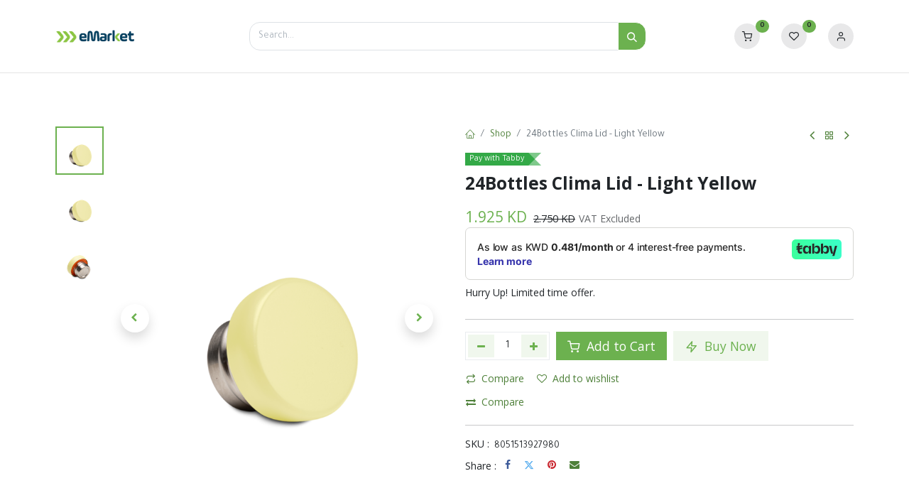

--- FILE ---
content_type: text/html; charset=utf-8
request_url: https://www.emarketkw.com/shop/8051513927980-24bottles-clima-lid-light-yellow-14743
body_size: 16940
content:

        

    
<!DOCTYPE html>
        
        
        
        
<html lang="en-US" data-website-id="1" data-main-object="product.template(14743,)" data-add2cart-redirect="1">
    <head>
        <meta charset="utf-8"/>
        <meta http-equiv="X-UA-Compatible" content="IE=edge,chrome=1"/>
        <title>24Bottles Clima Lid - Light Yellow | eMarket Kuwait: Discover Kuwait&#39;s Best Electronics</title>
        <link type="image/x-icon" rel="shortcut icon" href="/web/image/website/1/favicon?unique=b827405"/>
        <link rel="preload" href="/web/static/src/libs/fontawesome/fonts/fontawesome-webfont.woff2?v=4.7.0" as="font" crossorigin=""/>
        <link type="text/css" rel="stylesheet" href="/web/assets/345885-696fb00/1/web.assets_frontend.min.css" data-asset-bundle="web.assets_frontend" data-asset-version="696fb00"/>
        <script id="web.layout.odooscript" type="text/javascript">
            var odoo = {
                csrf_token: "04aba9944cc465292cf87c60155ae92daa0633dao1800503839",
                debug: "",
            };
        </script>
            <script type="text/javascript">
                odoo.dr_theme_config = {"json_sidebar_config": {"category_sidebar_style": "1", "category_sidebar_show_count": true, "menu_sidebar_show_category": true, "cart_sidebar_free_delivery_progress": false}, "json_shop_layout": {"layout": "prime", "show_view_switcher": true, "default_view_mode": "grid", "load_more_products": "pager"}, "json_shop_product_item": {"style": "2", "image_size": "default", "image_fill": "contain", "show_add_to_cart": true, "show_wishlist": true, "show_compare": false, "show_quick_view": true, "show_similar_products": false, "show_product_preview_swatches": false, "show_rating": false, "show_stock_label": false}, "json_shop_category_pills": {"active": true, "style": "2", "show_child_categories": true, "hide_in_desktop": true}, "json_shop_filters": {"lazy_method": true, "filter_style": "1", "filter_position": "left", "show_in_sidebar": false, "collapsible_category": false, "collapsible_attribute": true, "show_category_count": true, "show_attribute_count": false, "hide_extra_attrib_value": true, "show_rating_filter": true, "show_availability_filter": true, "show_tags_filter": false}, "json_zoom": {"zoom_enabled": true, "zoom_factor": 2}, "bool_enable_ajax_load": false, "json_bottom_bar": {"show_bottom_bar": true, "show_bottom_bar_on_scroll": false, "filters": true, "actions": ["tp_home"]}, "bool_sticky_add_to_cart": false, "json_general_language_pricelist_selector": {"hide_country_flag": false}, "json_b2b_shop_config": {"dr_enable_b2b": false, "dr_only_assigned_pricelist": true}, "json_mobile": {}, "json_product_search": {"advance_search": false, "search_category": false, "search_attribute": false, "search_suggestion": false, "search_limit": 10, "search_max_product": 5, "search_fuzzy": false, "search_fill_products": false, "search_report": true, "delete_search_report": 90, "search_description": false}, "json_brands_page": {"disable_brands_grouping": false}, "cart_flow": "dialog", "theme_installed": true, "pwa_active": true, "bool_product_offers": true, "bool_show_products_nav": true, "is_public_user": true, "has_sign_up": false};
            </script>
        <script type="text/javascript">
            odoo.__session_info__ = {"is_admin": false, "is_system": false, "is_website_user": true, "user_id": false, "is_frontend": true, "profile_session": null, "profile_collectors": null, "profile_params": null, "show_effect": false, "bundle_params": {"lang": "en_US", "website_id": 1}, "translationURL": "/website/translations", "cache_hashes": {"translations": "a8d3581f8fbe019f55c6fca03317242483f0c989"}, "recaptcha_public_key": "6LcmVhUpAAAAAFhROteb_a_dHPyu9yJ55jCvZhbt", "geoip_country_code": "US", "geoip_phone_code": 1, "lang_url_code": "en"};
            if (!/(^|;\s)tz=/.test(document.cookie)) {
                const userTZ = Intl.DateTimeFormat().resolvedOptions().timeZone;
                document.cookie = `tz=${userTZ}; path=/`;
            }
        </script>
        <script defer="defer" type="text/javascript" src="/web/assets/344952-1dca416/1/web.assets_frontend_minimal.min.js" data-asset-bundle="web.assets_frontend_minimal" data-asset-version="1dca416"></script>
        <script defer="defer" type="text/javascript" data-src="/web/assets/345884-9540194/1/web.assets_frontend_lazy.min.js" data-asset-bundle="web.assets_frontend_lazy" data-asset-version="9540194"></script>
        
        <meta name="google-site-verification" content="edshEEOALYGXUvm6mIexoufXvURqoS38K15gA--OpdY"/>
        <meta name="viewport" content="width=device-width, initial-scale=1"/>
        <meta name="generator" content="Odoo"/>
                <link rel="manifest" href="/pwa/1/manifest.json"/>
                <link rel="apple-touch-icon" sizes="192x192" href="/web/image/website/1/dr_pwa_icon_192/192x192"/>
                <meta name="theme-color" content="#FFFFFF"/>
                <meta name="mobile-web-app-capable" content="yes"/>
                <meta name="apple-mobile-web-app-title" content="emarketkw"/>
                <meta name="apple-mobile-web-app-capable" content="yes"/>
                <meta name="apple-mobile-web-app-status-bar-style" content="default"/>
            
        <meta property="og:type" content="website"/>
        <meta property="og:title" content="24Bottles Clima Lid - Light Yellow"/>
        <meta property="og:site_name" content="eMarket Kuwait: Discover Kuwait&#39;s Best Electronics"/>
        <meta property="og:url" content="https://www.emarketkw.com/shop/8051513927980-24bottles-clima-lid-light-yellow-14743"/>
        <meta property="og:image" content="https://www.emarketkw.com/web/image/product.template/14743/image_1024?unique=8c3d75e"/>
        <meta property="og:description"/>
            
        <meta name="twitter:card" content="summary_large_image"/>
        <meta name="twitter:title" content="24Bottles Clima Lid - Light Yellow"/>
        <meta name="twitter:image" content="https://www.emarketkw.com/web/image/product.template/14743/image_1024?unique=8c3d75e"/>
        <meta name="twitter:description"/>
        
        <link rel="alternate" hreflang="ar" href="https://www.emarketkw.com/ar/shop/8051513927980-24bottles-clima-lid-light-yellow-14743"/>
        <link rel="alternate" hreflang="en" href="https://www.emarketkw.com/shop/8051513927980-24bottles-clima-lid-light-yellow-14743"/>
        <link rel="alternate" hreflang="x-default" href="https://www.emarketkw.com/shop/8051513927980-24bottles-clima-lid-light-yellow-14743"/>
        <link rel="canonical" href="https://www.emarketkw.com/shop/8051513927980-24bottles-clima-lid-light-yellow-14743"/>
        
        <link rel="preconnect" href="https://fonts.gstatic.com/" crossorigin=""/>
            <link rel="preload" href="/theme_prime/static/lib/Droggol-Pack-v1.0/fonts/Droggol-Pack.ttf?4iwoe7" as="font" crossorigin=""/>
            <link rel="stylesheet" type="text/css" href="/theme_prime/static/lib/Droggol-Pack-v1.0/droggol-pack-1.css"/>
        <!-- Meta Pixel Code -->
<script>
  !function(f,b,e,v,n,t,s)
  {if(f.fbq)return;n=f.fbq=function(){n.callMethod?
  n.callMethod.apply(n,arguments):n.queue.push(arguments)};
  if(!f._fbq)f._fbq=n;n.push=n;n.loaded=!0;n.version='2.0';
  n.queue=[];t=b.createElement(e);t.async=!0;
  t.src=v;s=b.getElementsByTagName(e)[0];
  s.parentNode.insertBefore(t,s)}(window, document,'script',
  'https://connect.facebook.net/en_US/fbevents.js');
  fbq('init', '1227019621713195');
  fbq('track', 'PageView');
</script>
<!-- End Meta Pixel Code -->
    </head>
    <body>
        <div id="wrapwrap" class="   ">
            
            <div class="offcanvas offcanvas-start tp-menu-sidebar tp-offcanvas-sidebar" tabindex="-1" aria-hidden="true">
                <div class="offcanvas-body p-0">
                    <div class="p-3 tp-user-info-container">
                        <div class="d-flex justify-content-between">
                            <div class="border border-white p-1">
                                <span class="tp-user-logo text-bg-primary fw-bold rounded d-inline-block text-center">
                                    <i class="dri dri-user"></i>
                                </span>
                            </div>
                            <div class="flex-shrink-1">
                                <button type="button" class="btn-close text-white" data-bs-dismiss="offcanvas" title="Close" aria-label="Close"></button>
                            </div>
                        </div>
                        <div class="mt-3 d-flex align-items-center justify-content-between">
                            <h6 class="mb-0 text-white">
                                        <a href="/web/login" class="link-light">
                                            Login <span class="mx-1">•</span> Register
                                        </a>
                            </h6>
                        </div>
                    </div>
                    <ul class="nav navbar-nav py-2 border-bottom tp-hook-special-menu">
                        <li class="nav-item">
                            <a role="menuitem" href="/" class="nav-link tp-category-action" data-position="start">
                                <div class="d-flex align-items-center fw-bold">
                                    <svg xmlns="http://www.w3.org/2000/svg" width="1em" height="1em" fill="currentColor" class="bi bi-grid" viewBox="0 0 16 16">
                                        <path d="M1 2.5A1.5 1.5 0 0 1 2.5 1h3A1.5 1.5 0 0 1 7 2.5v3A1.5 1.5 0 0 1 5.5 7h-3A1.5 1.5 0 0 1 1 5.5v-3zM2.5 2a.5.5 0 0 0-.5.5v3a.5.5 0 0 0 .5.5h3a.5.5 0 0 0 .5-.5v-3a.5.5 0 0 0-.5-.5h-3zm6.5.5A1.5 1.5 0 0 1 10.5 1h3A1.5 1.5 0 0 1 15 2.5v3A1.5 1.5 0 0 1 13.5 7h-3A1.5 1.5 0 0 1 9 5.5v-3zm1.5-.5a.5.5 0 0 0-.5.5v3a.5.5 0 0 0 .5.5h3a.5.5 0 0 0 .5-.5v-3a.5.5 0 0 0-.5-.5h-3zM1 10.5A1.5 1.5 0 0 1 2.5 9h3A1.5 1.5 0 0 1 7 10.5v3A1.5 1.5 0 0 1 5.5 15h-3A1.5 1.5 0 0 1 1 13.5v-3zm1.5-.5a.5.5 0 0 0-.5.5v3a.5.5 0 0 0 .5.5h3a.5.5 0 0 0 .5-.5v-3a.5.5 0 0 0-.5-.5h-3zm6.5.5A1.5 1.5 0 0 1 10.5 9h3a1.5 1.5 0 0 1 1.5 1.5v3a1.5 1.5 0 0 1-1.5 1.5h-3A1.5 1.5 0 0 1 9 13.5v-3zm1.5-.5a.5.5 0 0 0-.5.5v3a.5.5 0 0 0 .5.5h3a.5.5 0 0 0 .5-.5v-3a.5.5 0 0 0-.5-.5h-3z"></path>
                                    </svg>
                                    <span class="ms-2">Shop By Categories</span>
                                </div>
                            </a>
                        </li>
                    </ul>
    <ul id="top_menu" role="menu" class="nav navbar-nav o_menu_loading flex-grow-1">
        
    <li role="presentation" class="nav-item  ">
        <a role="menuitem" href="/" class="nav-link ">
            <span>
                <span>Home</span>
            </span>
        </a>
    </li>
    <li class="nav-item   dropdown  ">
        <a data-bs-toggle="dropdown" href="#" class="nav-link dropdown-toggle ">
            <span>
                <span>Shop</span>
            </span>
        </a>
        <ul class="
                dropdown-menu website.menu()
            " role="menu">
    <li role="presentation" class="  ">
        <a role="menuitem" href="/shop" class="dropdown-item ">
            <span>
                <span>All Department</span>
            </span>
        </a>
    </li>
    <li class="   dropdown  ">
        <a data-bs-toggle="dropdown" href="#" class="dropdown-item dropdown-toggle ">
            <span>
                <span>Phones</span>
            </span>
        </a>
        <ul class="
                dropdown-menu submenu
            " role="menu">
    <li class="   dropdown  ">
        <a data-bs-toggle="dropdown" href="#" class="dropdown-item dropdown-toggle ">
            <span>
                <span>iPhones</span>
            </span>
        </a>
        <ul class="
                dropdown-menu submenu
            " role="menu">
    <li role="presentation" class="  ">
        <a role="menuitem" href="/shop/category/phones-iphone-devices-iphone-air-675" class="dropdown-item ">
            <span>
                <span>iPhone Air</span>
            </span>
        </a>
    </li>
    <li role="presentation" class="  ">
        <a role="menuitem" href="/shop/category/phones-iphone-devices-iphone-17-devices-671" class="dropdown-item ">
            <span>
                <span>iPhone 17</span>
            </span>
        </a>
    </li>
    <li role="presentation" class="  ">
        <a role="menuitem" href="/shop/category/phones-iphone-devices-iphone-16-devices-645" class="dropdown-item ">
            <span>
                <span>iPhone 16</span>
            </span>
        </a>
    </li>
    <li role="presentation" class="  ">
        <a role="menuitem" href="/shop/category/phones-iphone-devices-iphone-15-devices-247" class="dropdown-item ">
            <span>
                <span>iPhone 15</span>
            </span>
        </a>
    </li>
        </ul>
    </li>
    <li class="   dropdown  ">
        <a data-bs-toggle="dropdown" href="#" class="dropdown-item dropdown-toggle ">
            <span>
                <span>Samsung</span>
            </span>
        </a>
        <ul class="
                dropdown-menu submenu
            " role="menu">
    <li role="presentation" class="  ">
        <a role="menuitem" href="/shop/category/phones-samsung-devices-galaxy-z-669" class="dropdown-item ">
            <span>
                <span>Galaxy Z</span>
            </span>
        </a>
    </li>
    <li class="   dropdown  ">
        <a data-bs-toggle="dropdown" href="#" class="dropdown-item dropdown-toggle ">
            <span>
                <span>Samsung S25</span>
            </span>
        </a>
        <ul class="
                dropdown-menu submenu
            " role="menu">
    <li role="presentation" class="  ">
        <a role="menuitem" href="/shop/category/phones-samsung-devices-samsung-s25-devices-samsung-s25-ultra-259" class="dropdown-item ">
            <span>
                <span>Samsung S25 Ultra</span>
            </span>
        </a>
    </li>
        </ul>
    </li>
    <li role="presentation" class="  ">
        <a role="menuitem" href="/shop/category/phones-samsung-devices-samsung-s24-devices-258" class="dropdown-item ">
            <span>
                <span>Samsung S24</span>
            </span>
        </a>
    </li>
        </ul>
    </li>
    <li role="presentation" class="  ">
        <a role="menuitem" href="/shop/category/phones-realme-devices-668" class="dropdown-item ">
            <span>
                <span>Realme</span>
            </span>
        </a>
    </li>
        </ul>
    </li>
    <li class="   dropdown  ">
        <a data-bs-toggle="dropdown" href="#" class="dropdown-item dropdown-toggle ">
            <span>
                <span>Computers &amp; Tablets</span>
            </span>
        </a>
        <ul class="
                dropdown-menu submenu
            " role="menu">
    <li class="   dropdown  ">
        <a data-bs-toggle="dropdown" href="#" class="dropdown-item dropdown-toggle ">
            <span>
                <span>Tablets &amp; iPad</span>
            </span>
        </a>
        <ul class="
                dropdown-menu submenu
            " role="menu">
    <li role="presentation" class="  ">
        <a role="menuitem" href="/shop/category/computers-tablets-tablets-ipad-apple-ipad-287" class="dropdown-item ">
            <span>
                <span>iPad</span>
            </span>
        </a>
    </li>
    <li role="presentation" class="  ">
        <a role="menuitem" href="/shop/category/computers-tablets-tablets-ipad-amazon-tablet-299" class="dropdown-item ">
            <span>
                <span>Amazon Tablet</span>
            </span>
        </a>
    </li>
    <li role="presentation" class="  ">
        <a role="menuitem" href="/shop/category/computers-tablets-tablets-ipad-samsung-tablet-298" class="dropdown-item ">
            <span>
                <span>Samsung Tablet</span>
            </span>
        </a>
    </li>
    <li role="presentation" class="  ">
        <a role="menuitem" href="/shop/category/computers-tablets-tablets-ipad-g-tab-tablet-660" class="dropdown-item ">
            <span>
                <span>G-Tab Tablet</span>
            </span>
        </a>
    </li>
        </ul>
    </li>
        </ul>
    </li>
    <li class="   dropdown  ">
        <a data-bs-toggle="dropdown" href="#" class="dropdown-item dropdown-toggle ">
            <span>
                <span>Smart Watch</span>
            </span>
        </a>
        <ul class="
                dropdown-menu submenu
            " role="menu">
    <li role="presentation" class="  ">
        <a role="menuitem" href="/shop/category/smart-watches-apple-watch-267" class="dropdown-item ">
            <span>
                <span>Apple Watch</span>
            </span>
        </a>
    </li>
    <li role="presentation" class="  ">
        <a role="menuitem" href="/shop/category/smart-watches-samsung-watch-282" class="dropdown-item ">
            <span>
                <span>Samsung Watch</span>
            </span>
        </a>
    </li>
        </ul>
    </li>
    <li class="   dropdown  ">
        <a data-bs-toggle="dropdown" href="#" class="dropdown-item dropdown-toggle ">
            <span>
                <span>Accessories</span>
            </span>
        </a>
        <ul class="
                dropdown-menu submenu
            " role="menu">
    <li role="presentation" class="  ">
        <a role="menuitem" href="/shop/category/accessories-cases-308" class="dropdown-item ">
            <span>
                <span>Cases</span>
            </span>
        </a>
    </li>
    <li role="presentation" class="  ">
        <a role="menuitem" href="/shop/category/accessories-screen-protectors-348" class="dropdown-item ">
            <span>
                <span>Screen Protectors</span>
            </span>
        </a>
    </li>
    <li role="presentation" class="  ">
        <a role="menuitem" href="/shop/category/accessories-cables-386" class="dropdown-item ">
            <span>
                <span>Cables</span>
            </span>
        </a>
    </li>
    <li role="presentation" class="  ">
        <a role="menuitem" href="/shop/category/accessories-chargers-394" class="dropdown-item ">
            <span>
                <span>Chargers</span>
            </span>
        </a>
    </li>
    <li role="presentation" class="  ">
        <a role="menuitem" href="/shop/category/accessories-power-banks-398" class="dropdown-item ">
            <span>
                <span>Power Banks</span>
            </span>
        </a>
    </li>
    <li role="presentation" class="  ">
        <a role="menuitem" href="/shop/category/accessories-grip-stand-512" class="dropdown-item ">
            <span>
                <span>Grip &amp; Stand</span>
            </span>
        </a>
    </li>
    <li role="presentation" class="  ">
        <a role="menuitem" href="/shop/category/accessories-car-kits-403" class="dropdown-item ">
            <span>
                <span>Car Kits</span>
            </span>
        </a>
    </li>
    <li role="presentation" class="  ">
        <a role="menuitem" href="/shop/category/headphones-earbuds-406" class="dropdown-item ">
            <span>
                <span>Headphones &amp; Earbuds</span>
            </span>
        </a>
    </li>
        </ul>
    </li>
    <li class="   dropdown  ">
        <a data-bs-toggle="dropdown" href="#" class="dropdown-item dropdown-toggle ">
            <span>
                <span>Bottles</span>
            </span>
        </a>
        <ul class="
                dropdown-menu submenu
            " role="menu">
    <li role="presentation" class="  ">
        <a role="menuitem" href="/shop/category/bottles-24bottles-417" class="dropdown-item ">
            <span>
                <span>24Bottles</span>
            </span>
        </a>
    </li>
    <li role="presentation" class="  ">
        <a role="menuitem" href="/shop/category/bottles-fressko-426" class="dropdown-item ">
            <span>
                <span>Fressko</span>
            </span>
        </a>
    </li>
    <li role="presentation" class="  ">
        <a role="menuitem" href="/shop/category/bottles-keepcup-431" class="dropdown-item ">
            <span>
                <span>KeepCup</span>
            </span>
        </a>
    </li>
        </ul>
    </li>
    <li class="   dropdown  ">
        <a data-bs-toggle="dropdown" href="#" class="dropdown-item dropdown-toggle ">
            <span>
                <span>Smart Home</span>
            </span>
        </a>
        <ul class="
                dropdown-menu submenu
            " role="menu">
    <li role="presentation" class="  ">
        <a role="menuitem" href="/shop/category/smart-home-lights-438" class="dropdown-item ">
            <span>
                <span>Lights</span>
            </span>
        </a>
    </li>
    <li role="presentation" class="  ">
        <a role="menuitem" href="/shop/category/smart-home-wall-plugs-switch-440" class="dropdown-item ">
            <span>
                <span>Wall Plugs &amp; Switch</span>
            </span>
        </a>
    </li>
    <li role="presentation" class="  ">
        <a role="menuitem" href="/shop/category/smart-home-smart-lock-507" class="dropdown-item ">
            <span>
                <span>Smart Lock</span>
            </span>
        </a>
    </li>
    <li role="presentation" class="  ">
        <a role="menuitem" href="/shop/category/smart-home-doorbell-508" class="dropdown-item ">
            <span>
                <span>Doorbell</span>
            </span>
        </a>
    </li>
    <li role="presentation" class="  ">
        <a role="menuitem" href="/shop/category/smart-home-air-purifier-515" class="dropdown-item ">
            <span>
                <span>Air Purifier</span>
            </span>
        </a>
    </li>
    <li role="presentation" class="  ">
        <a role="menuitem" href="/shop/category/smart-home-cameras-441" class="dropdown-item ">
            <span>
                <span>Cameras</span>
            </span>
        </a>
    </li>
    <li role="presentation" class="  ">
        <a role="menuitem" href="/shop/category/smart-home-smart-room-522" class="dropdown-item ">
            <span>
                <span>Smart Room</span>
            </span>
        </a>
    </li>
    <li role="presentation" class="  ">
        <a role="menuitem" href="/shop/category/smart-home-sensors-520" class="dropdown-item ">
            <span>
                <span>Sensors</span>
            </span>
        </a>
    </li>
        </ul>
    </li>
    <li class="   dropdown  ">
        <a data-bs-toggle="dropdown" href="#" class="dropdown-item dropdown-toggle ">
            <span>
                <span>Home Appliances</span>
            </span>
        </a>
        <ul class="
                dropdown-menu submenu
            " role="menu">
    <li role="presentation" class="  ">
        <a role="menuitem" href="/shop/category/home-appliances-tv-projectors-443" class="dropdown-item ">
            <span>
                <span>TV &amp; Projectors</span>
            </span>
        </a>
    </li>
    <li role="presentation" class="  ">
        <a role="menuitem" href="/shop/category/home-appliances-speakers-447" class="dropdown-item ">
            <span>
                <span>Speakers</span>
            </span>
        </a>
    </li>
    <li role="presentation" class="  ">
        <a role="menuitem" href="/shop/category/home-appliances-kitchen-appliances-448" class="dropdown-item ">
            <span>
                <span>Kitchen</span>
            </span>
        </a>
    </li>
    <li role="presentation" class="  ">
        <a role="menuitem" href="/shop/category/home-appliances-vacuum-cleaners-449" class="dropdown-item ">
            <span>
                <span>Vacuum Cleaners</span>
            </span>
        </a>
    </li>
    <li role="presentation" class="  ">
        <a role="menuitem" href="/shop/category/home-appliances-coffee-makers-grinders-450" class="dropdown-item ">
            <span>
                <span>Coffee Makers &amp; Grinders</span>
            </span>
        </a>
    </li>
    <li role="presentation" class="  ">
        <a role="menuitem" href="/shop/category/home-appliances-tools-equipment-524" class="dropdown-item ">
            <span>
                <span>Tools &amp; Equipment</span>
            </span>
        </a>
    </li>
        </ul>
    </li>
    <li class="   dropdown  ">
        <a data-bs-toggle="dropdown" href="#" class="dropdown-item dropdown-toggle ">
            <span>
                <span>Cameras &amp; Drones</span>
            </span>
        </a>
        <ul class="
                dropdown-menu submenu
            " role="menu">
    <li role="presentation" class="  ">
        <a role="menuitem" href="/shop/category/cameras-drones-drones-473" class="dropdown-item ">
            <span>
                <span>Drones</span>
            </span>
        </a>
    </li>
    <li role="presentation" class="  ">
        <a role="menuitem" href="/shop/category/cameras-drones-action-cameras-accessories-468" class="dropdown-item ">
            <span>
                <span>Action Cameras &amp; Accessories</span>
            </span>
        </a>
    </li>
    <li role="presentation" class="  ">
        <a role="menuitem" href="/shop/category/cameras-drones-memory-cards-475" class="dropdown-item ">
            <span>
                <span>Memory Cards</span>
            </span>
        </a>
    </li>
    <li role="presentation" class="  ">
        <a role="menuitem" href="/shop/category/cameras-drones-tripods-monopods-479" class="dropdown-item ">
            <span>
                <span>Tripods &amp; Monopods</span>
            </span>
        </a>
    </li>
        </ul>
    </li>
    <li role="presentation" class="  ">
        <a role="menuitem" href="/shop/category/health-fitness-sport-484" class="dropdown-item ">
            <span>
                <span>Health, Fitness &amp; Sport</span>
            </span>
        </a>
    </li>
    <li role="presentation" class="  ">
        <a role="menuitem" href="/shop/category/toys-games-497" class="dropdown-item ">
            <span>
                <span>Toys &amp; Games</span>
            </span>
        </a>
    </li>
    <li role="presentation" class="  ">
        <a role="menuitem" href="/shop/category/skates-scooters-518" class="dropdown-item ">
            <span>
                <span>Skates &amp; Scooters</span>
            </span>
        </a>
    </li>
    <li role="presentation" class="  ">
        <a role="menuitem" href="/shop/category/musical-instruments-525" class="dropdown-item ">
            <span>
                <span>Musical Instruments</span>
            </span>
        </a>
    </li>
    <li role="presentation" class="  ">
        <a role="menuitem" href="/shop/category/digital-cards-vouchers-486" class="dropdown-item ">
            <span>
                <span>Digital Cards &amp; Vouchers</span>
            </span>
        </a>
    </li>
        </ul>
    </li>
    <li class="nav-item   dropdown  ">
        <a data-bs-toggle="dropdown" href="#" class="nav-link dropdown-toggle ">
            <span>
                <span>iPhone</span>
            </span>
        </a>
        <ul class="
                dropdown-menu website.menu()
            " role="menu">
    <li class="   dropdown  ">
        <a data-bs-toggle="dropdown" href="#" class="dropdown-item dropdown-toggle ">
            <span>
                <span>iPhone 16</span>
            </span>
        </a>
        <ul class="
                dropdown-menu submenu
            " role="menu">
    <li role="presentation" class="  ">
        <a role="menuitem" href="/shop/category/phones-iphone-devices-iphone-16-devices-iphone-16-pro-max-646" class="dropdown-item ">
            <span>
                <span>iPhone 16 Pro Max</span>
            </span>
        </a>
    </li>
    <li role="presentation" class="  ">
        <a role="menuitem" href="/shop/category/phones-iphone-devices-iphone-16-devices-iphone-16-pro-647" class="dropdown-item ">
            <span>
                <span>iPhone 16 Pro</span>
            </span>
        </a>
    </li>
        </ul>
    </li>
    <li class="   dropdown  ">
        <a data-bs-toggle="dropdown" href="#" class="dropdown-item dropdown-toggle ">
            <span>
                <span>iPhone 15</span>
            </span>
        </a>
        <ul class="
                dropdown-menu submenu
            " role="menu">
    <li role="presentation" class="  ">
        <a role="menuitem" href="/shop/category/phones-iphone-devices-iphone-15-devices-iphone-15-pro-max-248" class="dropdown-item ">
            <span>
                <span>iPhone 15 Pro Max</span>
            </span>
        </a>
    </li>
    <li role="presentation" class="  ">
        <a role="menuitem" href="/shop/category/phones-iphone-devices-iphone-15-devices-iphone-15-pro-249" class="dropdown-item ">
            <span>
                <span>iPhone 15 Pro</span>
            </span>
        </a>
    </li>
        </ul>
    </li>
        </ul>
    </li>
    <li class="nav-item   dropdown  ">
        <a data-bs-toggle="dropdown" href="#" class="nav-link dropdown-toggle ">
            <span>
                <span>iPad</span>
            </span>
        </a>
        <ul class="
                dropdown-menu website.menu()
            " role="menu">
    <li role="presentation" class="  ">
        <a role="menuitem" href="/shop/category/computers-tablets-tablets-ipad-apple-ipad-ipad-pro-288" class="dropdown-item ">
            <span>
                <span>iPad Pro</span>
            </span>
        </a>
    </li>
    <li role="presentation" class="  ">
        <a role="menuitem" href="/shop/category/computers-tablets-tablets-ipad-apple-ipad-ipad-air-296" class="dropdown-item ">
            <span>
                <span>iPad Air</span>
            </span>
        </a>
    </li>
        </ul>
    </li>
    <li class="nav-item   dropdown  ">
        <a data-bs-toggle="dropdown" href="#" class="nav-link dropdown-toggle ">
            <span>
                <span>Bottles</span>
            </span>
        </a>
        <ul class="
                dropdown-menu website.menu()
            " role="menu">
    <li class="   dropdown  ">
        <a data-bs-toggle="dropdown" href="#" class="dropdown-item dropdown-toggle ">
            <span>
                <span>24Bottles</span>
            </span>
        </a>
        <ul class="
                dropdown-menu submenu
            " role="menu">
    <li class="   dropdown  ">
        <a data-bs-toggle="dropdown" href="#" class="dropdown-item dropdown-toggle ">
            <span>
                <span>Clima</span>
            </span>
        </a>
        <ul class="
                dropdown-menu submenu
            " role="menu">
    <li role="presentation" class="  ">
        <a role="menuitem" href="/shop/category/bottles-24bottles-clima-clima-330ml-419?order=create_date+desc" class="dropdown-item ">
            <span>
                <span>Clima 330ml</span>
            </span>
        </a>
    </li>
    <li role="presentation" class="  ">
        <a role="menuitem" href="/shop/category/bottles-24bottles-clima-clima-500ml-420?order=create_date+desc" class="dropdown-item ">
            <span>
                <span>Clima 500ml</span>
            </span>
        </a>
    </li>
    <li role="presentation" class="  ">
        <a role="menuitem" href="/shop/category/bottles-24bottles-clima-clima-850ml-421?order=create_date+desc" class="dropdown-item ">
            <span>
                <span>Clima 850ml</span>
            </span>
        </a>
    </li>
        </ul>
    </li>
    <li class="   dropdown  ">
        <a data-bs-toggle="dropdown" href="#" class="dropdown-item dropdown-toggle ">
            <span>
                <span>Tumbler</span>
            </span>
        </a>
        <ul class="
                dropdown-menu submenu
            " role="menu">
    <li role="presentation" class="  ">
        <a role="menuitem" href="/shop/category/bottles-24bottles-tumblers-350ml-423?order=create_date+desc" class="dropdown-item ">
            <span>
                <span>Tumblers 350ml</span>
            </span>
        </a>
    </li>
    <li role="presentation" class="  ">
        <a role="menuitem" href="/shop/category/bottles-24bottles-tumblers-600ml-424?order=create_date+desc" class="dropdown-item ">
            <span>
                <span>Tumblers 600ml</span>
            </span>
        </a>
    </li>
        </ul>
    </li>
    <li role="presentation" class="  ">
        <a role="menuitem" href="/shop/category/bottles-24bottles-24accessories-425" class="dropdown-item ">
            <span>
                <span>24Accessories</span>
            </span>
        </a>
    </li>
        </ul>
    </li>
    <li role="presentation" class="  ">
        <a role="menuitem" href="/shop/category/bottles-fressko-426" class="dropdown-item ">
            <span>
                <span>Fressko</span>
            </span>
        </a>
    </li>
    <li role="presentation" class="  ">
        <a role="menuitem" href="/shop/category/bottles-keepcup-431" class="dropdown-item ">
            <span>
                <span>KeepCup</span>
            </span>
        </a>
    </li>
        </ul>
    </li>
    <li role="presentation" class="nav-item  ">
        <a role="menuitem" href="/shop/collections/new" class="nav-link ">
            <span>
                <span>New</span>
            </span>
        </a>
    </li>
    <li role="presentation" class="nav-item  ">
        <a role="menuitem" href="/shop/collections/offers" class="nav-link ">
            <span>
                <span>Offers</span>
                <span class="tp-menu-label" style="background-color: #ff0000; color: #FFFFFF">
                    <span>Sales</span>
                    <div class="before" style="border-color: #ff0000;"></div>
                </span>
            </span>
        </a>
    </li>
                    
    </ul>
                    <ul class="nav navbar-nav py-2 border-top tp-hook-extra-menu">
                        <li class="nav-item">
                            <a href="/shop/cart" class="nav-link">
                                <div class="d-flex align-items-center">
                                    <i class="dri dri-cart"></i>
                                    <div class="d-flex align-items-center">
                                        <h6 class="mb-0 ms-2">My Cart</h6> <span class="ms-2">(<span class="my_cart_quantity" data-order-id="">0</span>)</span>
                                    </div>
                                </div>
                            </a>
                        </li>
                        <li class="nav-item">
                            <a href="/shop/wishlist" class="nav-link">
                                <div class="d-flex align-items-center">
                                    <i class="dri dri-wishlist"></i>
                                    <div class="d-flex align-items-center">
                                        <h6 class="mb-0 ms-2">My Wishlist</h6> <span class="ms-2">(<span class="tp-wishlist-counter">0</span>)</span>
                                    </div>
                                </div>
                            </a>
                        </li>
                    </ul>
                </div>
        

            <div class="js_language_selector d-flex justify-content-center py-2 border-top dropdown o_not_editable">
                <a href="#" data-bs-toggle="dropdown" aria-haspopup="true" aria-expanded="true" class="dropdown-toggle d-flex align-items-center text-dark">
    <img class="o_lang_flag" src="/base/static/img/country_flags/us.png?height=25" loading="lazy"/>
                </a>
                <div class="dropdown-menu" role="menu">
                            <a class="dropdown-item my-1 js_change_lang" href="/ar/shop/8051513927980-24bottles-clima-lid-light-yellow-14743" data-url_code="ar">
    <img class="o_lang_flag" src="/web/image/res.lang/3/flag_image?height=25" loading="lazy"/>
                                <span> الْعَرَبيّة</span>
                            </a>
                            <a class="dropdown-item my-1 js_change_lang" href="/shop/8051513927980-24bottles-clima-lid-light-yellow-14743" data-url_code="en">
    <img class="o_lang_flag" src="/base/static/img/country_flags/us.png?height=25" loading="lazy"/>
                                <span>English (US)</span>
                            </a>
                </div>
            </div>
        
            </div>
            
            <div class="offcanvas offcanvas-end tp-account-info-sidebar tp-offcanvas-sidebar bg-200" tabindex="-1" aria-hidden="true">
                <div class="d-flex justify-content-between align-items-center bg-white border-bottom p-3">
                    <div class="d-flex align-items-center">
                        <i class="dri dri-user tp-bg-soft-primary text-primary rounded-circle me-3 tp-header-icon"></i>
                        <h5 class="mb-0">Guest</h5>
                    </div>
                    <button type="button" class="btn-close" data-bs-dismiss="offcanvas" title="Close" aria-label="Close"></button>
                </div>
          
          
                <div class="tp-scrollable-y flex-grow-1">
                    <ul class="list-group p-2 mt-2 tp-hook-public-user">
                        <a href="/web/login" class="list-group-item list-group-item-action d-flex align-items-center">
                            <div class="d-flex align-items-center">
                                <svg xmlns="http://www.w3.org/2000/svg" width="1em" height="1em" fill="currentColor" class="bi bi-box-arrow-in-right" viewBox="0 0 16 16">
                                    <path fill-rule="evenodd" d="M6 3.5a.5.5 0 0 1 .5-.5h8a.5.5 0 0 1 .5.5v9a.5.5 0 0 1-.5.5h-8a.5.5 0 0 1-.5-.5v-2a.5.5 0 0 0-1 0v2A1.5 1.5 0 0 0 6.5 14h8a1.5 1.5 0 0 0 1.5-1.5v-9A1.5 1.5 0 0 0 14.5 2h-8A1.5 1.5 0 0 0 5 3.5v2a.5.5 0 0 0 1 0v-2z"></path>
                                    <path fill-rule="evenodd" d="M11.854 8.354a.5.5 0 0 0 0-.708l-3-3a.5.5 0 1 0-.708.708L10.293 7.5H1.5a.5.5 0 0 0 0 1h8.793l-2.147 2.146a.5.5 0 0 0 .708.708l3-3z"></path>
                                </svg>
                                <h6 class="mb-0 ms-3">Login</h6>
                            </div>
                        </a>
                        <a href="/web/signup" class="list-group-item list-group-item-action d-flex align-items-center">
                            <div class="d-flex align-items-center">
                                <svg xmlns="http://www.w3.org/2000/svg" width="1em" height="1em" fill="currentColor" class="bi bi-person-plus" viewBox="0 0 16 16">
                                    <path d="M6 8a3 3 0 1 0 0-6 3 3 0 0 0 0 6zm2-3a2 2 0 1 1-4 0 2 2 0 0 1 4 0zm4 8c0 1-1 1-1 1H1s-1 0-1-1 1-4 6-4 6 3 6 4zm-1-.004c-.001-.246-.154-.986-.832-1.664C9.516 10.68 8.289 10 6 10c-2.29 0-3.516.68-4.168 1.332-.678.678-.83 1.418-.832 1.664h10z"></path>
                                    <path fill-rule="evenodd" d="M13.5 5a.5.5 0 0 1 .5.5V7h1.5a.5.5 0 0 1 0 1H14v1.5a.5.5 0 0 1-1 0V8h-1.5a.5.5 0 0 1 0-1H13V5.5a.5.5 0 0 1 .5-.5z"></path>
                                </svg>
                                <h6 class="mb-0 ms-3">Register</h6>
                            </div>
                        </a>
                    </ul>
                    <ul class="list-group p-2 mt-2 tp-hook-generic">
                        <a href="/shop/cart" class="list-group-item list-group-item-action d-flex align-items-center">
                            <div class="d-flex align-items-center">
                                <i class="dri dri-cart"></i>
                                <div class="d-flex align-items-center">
                                    <h6 class="mb-0 ms-3">My Cart</h6> <span class="ms-2">(<span class="my_cart_quantity" data-order-id="">0</span>)</span>
                                </div>
                            </div>
                        </a>
                        <a href="/shop/wishlist" class="list-group-item list-group-item-action d-flex align-items-center">
                            <div class="d-flex align-items-center">
                                <i class="dri dri-wishlist"></i>
                                <div class="d-flex align-items-center">
                                    <h6 class="mb-0 ms-3">My Wishlist</h6> <span class="ms-2">(<span class="tp-wishlist-counter">0</span>)</span>
                                </div>
                            </div>
                        </a>
            <a href="/my/orders/track/" class="list-group-item list-group-item-action d-flex align-items-center">
                <div class="d-flex align-items-center">
                    <i class="fa fa-search"></i>
                    <div class="d-flex align-items-center">
                        <h6 class="mb-0 ms-3">Track Order</h6>
                    </div>
                </div>
            </a>
                    </ul>
                </div>
            </div>
        <div class="tp-bottombar-component o_not_editable w-100 tp-bottombar-component-style-1 p-0   ">
            <div class="d-flex justify-content-center align-items-center border-bottom tp-bottom-bar-add-to-cart">
                <a class="mx-3" href="#">
                    <img class="o_image_40_cover tp-rounded-border border product-img" src="/web/image/product.template/14743/image_128" alt="24Bottles Clima Lid - Light Yellow" loading="lazy"/>
                </a>
                <span class="mx-3">
                    <p class="mb-0 small fw-bold">Price:</p>
                    <p class="mb-0 small text-primary"><span class="product-price" data-oe-type="monetary" data-oe-expression="combination_info[&#39;price&#39;]"><span class="oe_currency_value">1.925</span> KD</span></p>
                </span>
                <button class="product-add-to-cart btn btn-primary-soft m-2 tp-rounded-border btn-block">
                    <i class="dri dri-cart"></i> Add to Cart
                </button>
            </div>

            
            
            
                    
            
            
            
            
            
            
            
            
            
            
            
            
            
            
            
            
            
            
            
            
            
            
            
            
            
        </div>
                <header id="top" data-anchor="true" data-name="Header" class="  o_header_standard">
                    
                <div class="tp-header-box o_colored_level o_cc">
        <div class="container">
          <div class="row align-items-center">
            <div class="col-auto py-3">
              
    <a href="/" class="navbar-brand logo d-none d-lg-block">
            
            <span role="img" aria-label="Logo of eMarket Kuwait: Discover Kuwait&#39;s Best Electronics" title="eMarket Kuwait: Discover Kuwait&#39;s Best Electronics"><img src="/web/image/website/1/logo/eMarket%20Kuwait:%20Discover%20Kuwait%27s%20Best%20Electronics?unique=b827405" class="img img-fluid" width="95" height="40" alt="eMarket Kuwait: Discover Kuwait&#39;s Best Electronics" loading="lazy"/></span>
        </a>
    
            </div>
            <div class="col-auto py-3 flex-grow-1">
              
    <form method="get" class="o_searchbar_form o_wait_lazy_js s_searchbar_input mx-auto w-75 o_wsale_products_searchbar_form o_not_editable" action="/shop" data-snippet="s_searchbar_input">
            <div role="search" class="input-group  ">
        <input type="search" name="search" class="search-query form-control oe_search_box None" placeholder="Search..." value="" data-search-type="products" data-limit="5" data-display-image="true" data-display-description="true" data-display-extra-link="true" data-display-detail="true" data-order-by="name asc"/>
        <button type="submit" aria-label="Search" title="Search" class="btn oe_search_button btn-primary">
            <i class="oi oi-search"></i>
        </button>
    </div>

            <input name="order" type="hidden" class="o_search_order_by" value="name asc"/>
            
              
        </form>
            </div>
            <div class="col-auto py-3 o_not_editable">
              <div class="row align-items-center justify-content-end tp-account-info">
                <div class="col-auto my-1">
                  <div class="d-flex align-items-center">
                    <div class="flex-shrink-0">
                      
                        <div class="o_not_editable position-relative o_wsale_my_cart tp-cart-sidebar-action ">
                          <a href="/shop/cart">
                            <i class="dri dri-cart tp-light-bg rounded-circle"></i>
                            <sup class="my_cart_quantity badge text-bg-primary" data-order-id="">0</sup>
                          </a>
                        </div>
                      
                    </div>
                  </div>
                </div>
                <div class="col-auto my-1">
                  <div class="d-flex align-items-center">
                    <div class="flex-shrink-0">
                      
                        <div class="o_not_editable position-relative o_wsale_my_wish ">
                          <a href="/shop/wishlist">
                            <i class="dri dri-wishlist tp-light-bg rounded-circle"></i>
                            <sup class="my_wish_quantity o_animate_blink badge text-bg-primary">0</sup>
                          </a>
                        </div>
                      
                    </div>
                  </div>
                </div>
                <div class="col-auto my-1">
                  <div class="d-flex align-items-center">
                    <div class="flex-shrink-0">
                      <a href="#" class="tp-account-info-sidebar-action">
                        <i class="dri dri-user tp-light-bg rounded-circle"></i>
                      </a>
                    </div>
                  </div>
                </div>
              </div>
            </div>
          </div>
        </div>
      </div>
    <nav data-name="Navbar" class="navbar navbar-expand-lg navbar-light o_colored_level o_cc shadow-sm">
        
        <div id="top_menu_container" class="container justify-content-between">
          
        <a href="#" class="tp-menu-sidebar-action d-lg-none">
            <svg xmlns="http://www.w3.org/2000/svg" width="1em" height="1em" fill="currentColor" class="bi bi-list" viewBox="0 0 16 16">
                <path fill-rule="evenodd" d="M2.5 12a.5.5 0 0 1 .5-.5h10a.5.5 0 0 1 0 1H3a.5.5 0 0 1-.5-.5zm0-4a.5.5 0 0 1 .5-.5h10a.5.5 0 0 1 0 1H3a.5.5 0 0 1-.5-.5zm0-4a.5.5 0 0 1 .5-.5h10a.5.5 0 0 1 0 1H3a.5.5 0 0 1-.5-.5z"></path>
            </svg>
        </a>
          
          <a href="/" class="navbar-brand logo d-lg-none o_offcanvas_logo_container">
            <span role="img" aria-label="Logo of eMarket Kuwait: Discover Kuwait&#39;s Best Electronics" title="eMarket Kuwait: Discover Kuwait&#39;s Best Electronics"><img src="/web/image/website/1/logo/eMarket%20Kuwait:%20Discover%20Kuwait%27s%20Best%20Electronics?unique=b827405" class="img img-fluid" width="95" height="40" alt="eMarket Kuwait: Discover Kuwait&#39;s Best Electronics" loading="lazy"/></span>
          </a>
          
        
            <div class="tp-account-info o_not_editable o_wsale_my_cart tp-cart-sidebar-action d-lg-none">
                <a href="/shop/cart">
                    <i class="dri dri-cart"></i>
                    <sup class="my_cart_quantity badge text-bg-primary" data-order-id="">0</sup>
                </a>
            </div>
        
          
          <div id="top_menu_collapse" class="collapse navbar-collapse order-last order-lg-0">
    <ul id="top_menu" role="menu" class="nav navbar-nav o_menu_loading flex-grow-1">
        
              
    <li role="presentation" class="nav-item  ">
        <a role="menuitem" href="/" class="nav-link ">
            <span>
                <span>Home</span>
            </span>
        </a>
    </li>
    <li class="nav-item   dropdown  ">
        <a data-bs-toggle="dropdown" href="#" class="nav-link dropdown-toggle ">
            <span>
                <span>Shop</span>
            </span>
        </a>
        <ul class="
                dropdown-menu website.menu()
            " role="menu">
    <li role="presentation" class="  ">
        <a role="menuitem" href="/shop" class="dropdown-item ">
            <span>
                <span>All Department</span>
            </span>
        </a>
    </li>
    <li class="   dropdown  ">
        <a data-bs-toggle="dropdown" href="#" class="dropdown-item dropdown-toggle ">
            <span>
                <span>Phones</span>
            </span>
        </a>
        <ul class="
                dropdown-menu submenu
            " role="menu">
    <li class="   dropdown  ">
        <a data-bs-toggle="dropdown" href="#" class="dropdown-item dropdown-toggle ">
            <span>
                <span>iPhones</span>
            </span>
        </a>
        <ul class="
                dropdown-menu submenu
            " role="menu">
    <li role="presentation" class="  ">
        <a role="menuitem" href="/shop/category/phones-iphone-devices-iphone-air-675" class="dropdown-item ">
            <span>
                <span>iPhone Air</span>
            </span>
        </a>
    </li>
    <li role="presentation" class="  ">
        <a role="menuitem" href="/shop/category/phones-iphone-devices-iphone-17-devices-671" class="dropdown-item ">
            <span>
                <span>iPhone 17</span>
            </span>
        </a>
    </li>
    <li role="presentation" class="  ">
        <a role="menuitem" href="/shop/category/phones-iphone-devices-iphone-16-devices-645" class="dropdown-item ">
            <span>
                <span>iPhone 16</span>
            </span>
        </a>
    </li>
    <li role="presentation" class="  ">
        <a role="menuitem" href="/shop/category/phones-iphone-devices-iphone-15-devices-247" class="dropdown-item ">
            <span>
                <span>iPhone 15</span>
            </span>
        </a>
    </li>
        </ul>
    </li>
    <li class="   dropdown  ">
        <a data-bs-toggle="dropdown" href="#" class="dropdown-item dropdown-toggle ">
            <span>
                <span>Samsung</span>
            </span>
        </a>
        <ul class="
                dropdown-menu submenu
            " role="menu">
    <li role="presentation" class="  ">
        <a role="menuitem" href="/shop/category/phones-samsung-devices-galaxy-z-669" class="dropdown-item ">
            <span>
                <span>Galaxy Z</span>
            </span>
        </a>
    </li>
    <li class="   dropdown  ">
        <a data-bs-toggle="dropdown" href="#" class="dropdown-item dropdown-toggle ">
            <span>
                <span>Samsung S25</span>
            </span>
        </a>
        <ul class="
                dropdown-menu submenu
            " role="menu">
    <li role="presentation" class="  ">
        <a role="menuitem" href="/shop/category/phones-samsung-devices-samsung-s25-devices-samsung-s25-ultra-259" class="dropdown-item ">
            <span>
                <span>Samsung S25 Ultra</span>
            </span>
        </a>
    </li>
        </ul>
    </li>
    <li role="presentation" class="  ">
        <a role="menuitem" href="/shop/category/phones-samsung-devices-samsung-s24-devices-258" class="dropdown-item ">
            <span>
                <span>Samsung S24</span>
            </span>
        </a>
    </li>
        </ul>
    </li>
    <li role="presentation" class="  ">
        <a role="menuitem" href="/shop/category/phones-realme-devices-668" class="dropdown-item ">
            <span>
                <span>Realme</span>
            </span>
        </a>
    </li>
        </ul>
    </li>
    <li class="   dropdown  ">
        <a data-bs-toggle="dropdown" href="#" class="dropdown-item dropdown-toggle ">
            <span>
                <span>Computers &amp; Tablets</span>
            </span>
        </a>
        <ul class="
                dropdown-menu submenu
            " role="menu">
    <li class="   dropdown  ">
        <a data-bs-toggle="dropdown" href="#" class="dropdown-item dropdown-toggle ">
            <span>
                <span>Tablets &amp; iPad</span>
            </span>
        </a>
        <ul class="
                dropdown-menu submenu
            " role="menu">
    <li role="presentation" class="  ">
        <a role="menuitem" href="/shop/category/computers-tablets-tablets-ipad-apple-ipad-287" class="dropdown-item ">
            <span>
                <span>iPad</span>
            </span>
        </a>
    </li>
    <li role="presentation" class="  ">
        <a role="menuitem" href="/shop/category/computers-tablets-tablets-ipad-amazon-tablet-299" class="dropdown-item ">
            <span>
                <span>Amazon Tablet</span>
            </span>
        </a>
    </li>
    <li role="presentation" class="  ">
        <a role="menuitem" href="/shop/category/computers-tablets-tablets-ipad-samsung-tablet-298" class="dropdown-item ">
            <span>
                <span>Samsung Tablet</span>
            </span>
        </a>
    </li>
    <li role="presentation" class="  ">
        <a role="menuitem" href="/shop/category/computers-tablets-tablets-ipad-g-tab-tablet-660" class="dropdown-item ">
            <span>
                <span>G-Tab Tablet</span>
            </span>
        </a>
    </li>
        </ul>
    </li>
        </ul>
    </li>
    <li class="   dropdown  ">
        <a data-bs-toggle="dropdown" href="#" class="dropdown-item dropdown-toggle ">
            <span>
                <span>Smart Watch</span>
            </span>
        </a>
        <ul class="
                dropdown-menu submenu
            " role="menu">
    <li role="presentation" class="  ">
        <a role="menuitem" href="/shop/category/smart-watches-apple-watch-267" class="dropdown-item ">
            <span>
                <span>Apple Watch</span>
            </span>
        </a>
    </li>
    <li role="presentation" class="  ">
        <a role="menuitem" href="/shop/category/smart-watches-samsung-watch-282" class="dropdown-item ">
            <span>
                <span>Samsung Watch</span>
            </span>
        </a>
    </li>
        </ul>
    </li>
    <li class="   dropdown  ">
        <a data-bs-toggle="dropdown" href="#" class="dropdown-item dropdown-toggle ">
            <span>
                <span>Accessories</span>
            </span>
        </a>
        <ul class="
                dropdown-menu submenu
            " role="menu">
    <li role="presentation" class="  ">
        <a role="menuitem" href="/shop/category/accessories-cases-308" class="dropdown-item ">
            <span>
                <span>Cases</span>
            </span>
        </a>
    </li>
    <li role="presentation" class="  ">
        <a role="menuitem" href="/shop/category/accessories-screen-protectors-348" class="dropdown-item ">
            <span>
                <span>Screen Protectors</span>
            </span>
        </a>
    </li>
    <li role="presentation" class="  ">
        <a role="menuitem" href="/shop/category/accessories-cables-386" class="dropdown-item ">
            <span>
                <span>Cables</span>
            </span>
        </a>
    </li>
    <li role="presentation" class="  ">
        <a role="menuitem" href="/shop/category/accessories-chargers-394" class="dropdown-item ">
            <span>
                <span>Chargers</span>
            </span>
        </a>
    </li>
    <li role="presentation" class="  ">
        <a role="menuitem" href="/shop/category/accessories-power-banks-398" class="dropdown-item ">
            <span>
                <span>Power Banks</span>
            </span>
        </a>
    </li>
    <li role="presentation" class="  ">
        <a role="menuitem" href="/shop/category/accessories-grip-stand-512" class="dropdown-item ">
            <span>
                <span>Grip &amp; Stand</span>
            </span>
        </a>
    </li>
    <li role="presentation" class="  ">
        <a role="menuitem" href="/shop/category/accessories-car-kits-403" class="dropdown-item ">
            <span>
                <span>Car Kits</span>
            </span>
        </a>
    </li>
    <li role="presentation" class="  ">
        <a role="menuitem" href="/shop/category/headphones-earbuds-406" class="dropdown-item ">
            <span>
                <span>Headphones &amp; Earbuds</span>
            </span>
        </a>
    </li>
        </ul>
    </li>
    <li class="   dropdown  ">
        <a data-bs-toggle="dropdown" href="#" class="dropdown-item dropdown-toggle ">
            <span>
                <span>Bottles</span>
            </span>
        </a>
        <ul class="
                dropdown-menu submenu
            " role="menu">
    <li role="presentation" class="  ">
        <a role="menuitem" href="/shop/category/bottles-24bottles-417" class="dropdown-item ">
            <span>
                <span>24Bottles</span>
            </span>
        </a>
    </li>
    <li role="presentation" class="  ">
        <a role="menuitem" href="/shop/category/bottles-fressko-426" class="dropdown-item ">
            <span>
                <span>Fressko</span>
            </span>
        </a>
    </li>
    <li role="presentation" class="  ">
        <a role="menuitem" href="/shop/category/bottles-keepcup-431" class="dropdown-item ">
            <span>
                <span>KeepCup</span>
            </span>
        </a>
    </li>
        </ul>
    </li>
    <li class="   dropdown  ">
        <a data-bs-toggle="dropdown" href="#" class="dropdown-item dropdown-toggle ">
            <span>
                <span>Smart Home</span>
            </span>
        </a>
        <ul class="
                dropdown-menu submenu
            " role="menu">
    <li role="presentation" class="  ">
        <a role="menuitem" href="/shop/category/smart-home-lights-438" class="dropdown-item ">
            <span>
                <span>Lights</span>
            </span>
        </a>
    </li>
    <li role="presentation" class="  ">
        <a role="menuitem" href="/shop/category/smart-home-wall-plugs-switch-440" class="dropdown-item ">
            <span>
                <span>Wall Plugs &amp; Switch</span>
            </span>
        </a>
    </li>
    <li role="presentation" class="  ">
        <a role="menuitem" href="/shop/category/smart-home-smart-lock-507" class="dropdown-item ">
            <span>
                <span>Smart Lock</span>
            </span>
        </a>
    </li>
    <li role="presentation" class="  ">
        <a role="menuitem" href="/shop/category/smart-home-doorbell-508" class="dropdown-item ">
            <span>
                <span>Doorbell</span>
            </span>
        </a>
    </li>
    <li role="presentation" class="  ">
        <a role="menuitem" href="/shop/category/smart-home-air-purifier-515" class="dropdown-item ">
            <span>
                <span>Air Purifier</span>
            </span>
        </a>
    </li>
    <li role="presentation" class="  ">
        <a role="menuitem" href="/shop/category/smart-home-cameras-441" class="dropdown-item ">
            <span>
                <span>Cameras</span>
            </span>
        </a>
    </li>
    <li role="presentation" class="  ">
        <a role="menuitem" href="/shop/category/smart-home-smart-room-522" class="dropdown-item ">
            <span>
                <span>Smart Room</span>
            </span>
        </a>
    </li>
    <li role="presentation" class="  ">
        <a role="menuitem" href="/shop/category/smart-home-sensors-520" class="dropdown-item ">
            <span>
                <span>Sensors</span>
            </span>
        </a>
    </li>
        </ul>
    </li>
    <li class="   dropdown  ">
        <a data-bs-toggle="dropdown" href="#" class="dropdown-item dropdown-toggle ">
            <span>
                <span>Home Appliances</span>
            </span>
        </a>
        <ul class="
                dropdown-menu submenu
            " role="menu">
    <li role="presentation" class="  ">
        <a role="menuitem" href="/shop/category/home-appliances-tv-projectors-443" class="dropdown-item ">
            <span>
                <span>TV &amp; Projectors</span>
            </span>
        </a>
    </li>
    <li role="presentation" class="  ">
        <a role="menuitem" href="/shop/category/home-appliances-speakers-447" class="dropdown-item ">
            <span>
                <span>Speakers</span>
            </span>
        </a>
    </li>
    <li role="presentation" class="  ">
        <a role="menuitem" href="/shop/category/home-appliances-kitchen-appliances-448" class="dropdown-item ">
            <span>
                <span>Kitchen</span>
            </span>
        </a>
    </li>
    <li role="presentation" class="  ">
        <a role="menuitem" href="/shop/category/home-appliances-vacuum-cleaners-449" class="dropdown-item ">
            <span>
                <span>Vacuum Cleaners</span>
            </span>
        </a>
    </li>
    <li role="presentation" class="  ">
        <a role="menuitem" href="/shop/category/home-appliances-coffee-makers-grinders-450" class="dropdown-item ">
            <span>
                <span>Coffee Makers &amp; Grinders</span>
            </span>
        </a>
    </li>
    <li role="presentation" class="  ">
        <a role="menuitem" href="/shop/category/home-appliances-tools-equipment-524" class="dropdown-item ">
            <span>
                <span>Tools &amp; Equipment</span>
            </span>
        </a>
    </li>
        </ul>
    </li>
    <li class="   dropdown  ">
        <a data-bs-toggle="dropdown" href="#" class="dropdown-item dropdown-toggle ">
            <span>
                <span>Cameras &amp; Drones</span>
            </span>
        </a>
        <ul class="
                dropdown-menu submenu
            " role="menu">
    <li role="presentation" class="  ">
        <a role="menuitem" href="/shop/category/cameras-drones-drones-473" class="dropdown-item ">
            <span>
                <span>Drones</span>
            </span>
        </a>
    </li>
    <li role="presentation" class="  ">
        <a role="menuitem" href="/shop/category/cameras-drones-action-cameras-accessories-468" class="dropdown-item ">
            <span>
                <span>Action Cameras &amp; Accessories</span>
            </span>
        </a>
    </li>
    <li role="presentation" class="  ">
        <a role="menuitem" href="/shop/category/cameras-drones-memory-cards-475" class="dropdown-item ">
            <span>
                <span>Memory Cards</span>
            </span>
        </a>
    </li>
    <li role="presentation" class="  ">
        <a role="menuitem" href="/shop/category/cameras-drones-tripods-monopods-479" class="dropdown-item ">
            <span>
                <span>Tripods &amp; Monopods</span>
            </span>
        </a>
    </li>
        </ul>
    </li>
    <li role="presentation" class="  ">
        <a role="menuitem" href="/shop/category/health-fitness-sport-484" class="dropdown-item ">
            <span>
                <span>Health, Fitness &amp; Sport</span>
            </span>
        </a>
    </li>
    <li role="presentation" class="  ">
        <a role="menuitem" href="/shop/category/toys-games-497" class="dropdown-item ">
            <span>
                <span>Toys &amp; Games</span>
            </span>
        </a>
    </li>
    <li role="presentation" class="  ">
        <a role="menuitem" href="/shop/category/skates-scooters-518" class="dropdown-item ">
            <span>
                <span>Skates &amp; Scooters</span>
            </span>
        </a>
    </li>
    <li role="presentation" class="  ">
        <a role="menuitem" href="/shop/category/musical-instruments-525" class="dropdown-item ">
            <span>
                <span>Musical Instruments</span>
            </span>
        </a>
    </li>
    <li role="presentation" class="  ">
        <a role="menuitem" href="/shop/category/digital-cards-vouchers-486" class="dropdown-item ">
            <span>
                <span>Digital Cards &amp; Vouchers</span>
            </span>
        </a>
    </li>
        </ul>
    </li>
    <li class="nav-item   dropdown  ">
        <a data-bs-toggle="dropdown" href="#" class="nav-link dropdown-toggle ">
            <span>
                <span>iPhone</span>
            </span>
        </a>
        <ul class="
                dropdown-menu website.menu()
            " role="menu">
    <li class="   dropdown  ">
        <a data-bs-toggle="dropdown" href="#" class="dropdown-item dropdown-toggle ">
            <span>
                <span>iPhone 16</span>
            </span>
        </a>
        <ul class="
                dropdown-menu submenu
            " role="menu">
    <li role="presentation" class="  ">
        <a role="menuitem" href="/shop/category/phones-iphone-devices-iphone-16-devices-iphone-16-pro-max-646" class="dropdown-item ">
            <span>
                <span>iPhone 16 Pro Max</span>
            </span>
        </a>
    </li>
    <li role="presentation" class="  ">
        <a role="menuitem" href="/shop/category/phones-iphone-devices-iphone-16-devices-iphone-16-pro-647" class="dropdown-item ">
            <span>
                <span>iPhone 16 Pro</span>
            </span>
        </a>
    </li>
        </ul>
    </li>
    <li class="   dropdown  ">
        <a data-bs-toggle="dropdown" href="#" class="dropdown-item dropdown-toggle ">
            <span>
                <span>iPhone 15</span>
            </span>
        </a>
        <ul class="
                dropdown-menu submenu
            " role="menu">
    <li role="presentation" class="  ">
        <a role="menuitem" href="/shop/category/phones-iphone-devices-iphone-15-devices-iphone-15-pro-max-248" class="dropdown-item ">
            <span>
                <span>iPhone 15 Pro Max</span>
            </span>
        </a>
    </li>
    <li role="presentation" class="  ">
        <a role="menuitem" href="/shop/category/phones-iphone-devices-iphone-15-devices-iphone-15-pro-249" class="dropdown-item ">
            <span>
                <span>iPhone 15 Pro</span>
            </span>
        </a>
    </li>
        </ul>
    </li>
        </ul>
    </li>
    <li class="nav-item   dropdown  ">
        <a data-bs-toggle="dropdown" href="#" class="nav-link dropdown-toggle ">
            <span>
                <span>iPad</span>
            </span>
        </a>
        <ul class="
                dropdown-menu website.menu()
            " role="menu">
    <li role="presentation" class="  ">
        <a role="menuitem" href="/shop/category/computers-tablets-tablets-ipad-apple-ipad-ipad-pro-288" class="dropdown-item ">
            <span>
                <span>iPad Pro</span>
            </span>
        </a>
    </li>
    <li role="presentation" class="  ">
        <a role="menuitem" href="/shop/category/computers-tablets-tablets-ipad-apple-ipad-ipad-air-296" class="dropdown-item ">
            <span>
                <span>iPad Air</span>
            </span>
        </a>
    </li>
        </ul>
    </li>
    <li class="nav-item   dropdown  ">
        <a data-bs-toggle="dropdown" href="#" class="nav-link dropdown-toggle ">
            <span>
                <span>Bottles</span>
            </span>
        </a>
        <ul class="
                dropdown-menu website.menu()
            " role="menu">
    <li class="   dropdown  ">
        <a data-bs-toggle="dropdown" href="#" class="dropdown-item dropdown-toggle ">
            <span>
                <span>24Bottles</span>
            </span>
        </a>
        <ul class="
                dropdown-menu submenu
            " role="menu">
    <li class="   dropdown  ">
        <a data-bs-toggle="dropdown" href="#" class="dropdown-item dropdown-toggle ">
            <span>
                <span>Clima</span>
            </span>
        </a>
        <ul class="
                dropdown-menu submenu
            " role="menu">
    <li role="presentation" class="  ">
        <a role="menuitem" href="/shop/category/bottles-24bottles-clima-clima-330ml-419?order=create_date+desc" class="dropdown-item ">
            <span>
                <span>Clima 330ml</span>
            </span>
        </a>
    </li>
    <li role="presentation" class="  ">
        <a role="menuitem" href="/shop/category/bottles-24bottles-clima-clima-500ml-420?order=create_date+desc" class="dropdown-item ">
            <span>
                <span>Clima 500ml</span>
            </span>
        </a>
    </li>
    <li role="presentation" class="  ">
        <a role="menuitem" href="/shop/category/bottles-24bottles-clima-clima-850ml-421?order=create_date+desc" class="dropdown-item ">
            <span>
                <span>Clima 850ml</span>
            </span>
        </a>
    </li>
        </ul>
    </li>
    <li class="   dropdown  ">
        <a data-bs-toggle="dropdown" href="#" class="dropdown-item dropdown-toggle ">
            <span>
                <span>Tumbler</span>
            </span>
        </a>
        <ul class="
                dropdown-menu submenu
            " role="menu">
    <li role="presentation" class="  ">
        <a role="menuitem" href="/shop/category/bottles-24bottles-tumblers-350ml-423?order=create_date+desc" class="dropdown-item ">
            <span>
                <span>Tumblers 350ml</span>
            </span>
        </a>
    </li>
    <li role="presentation" class="  ">
        <a role="menuitem" href="/shop/category/bottles-24bottles-tumblers-600ml-424?order=create_date+desc" class="dropdown-item ">
            <span>
                <span>Tumblers 600ml</span>
            </span>
        </a>
    </li>
        </ul>
    </li>
    <li role="presentation" class="  ">
        <a role="menuitem" href="/shop/category/bottles-24bottles-24accessories-425" class="dropdown-item ">
            <span>
                <span>24Accessories</span>
            </span>
        </a>
    </li>
        </ul>
    </li>
    <li role="presentation" class="  ">
        <a role="menuitem" href="/shop/category/bottles-fressko-426" class="dropdown-item ">
            <span>
                <span>Fressko</span>
            </span>
        </a>
    </li>
    <li role="presentation" class="  ">
        <a role="menuitem" href="/shop/category/bottles-keepcup-431" class="dropdown-item ">
            <span>
                <span>KeepCup</span>
            </span>
        </a>
    </li>
        </ul>
    </li>
    <li role="presentation" class="nav-item  ">
        <a role="menuitem" href="/shop/collections/new" class="nav-link ">
            <span>
                <span>New</span>
            </span>
        </a>
    </li>
    <li role="presentation" class="nav-item  ">
        <a role="menuitem" href="/shop/collections/offers" class="nav-link ">
            <span>
                <span>Offers</span>
                <span class="tp-menu-label" style="background-color: #ff0000; color: #FFFFFF">
                    <span>Sales</span>
                    <div class="before" style="border-color: #ff0000;"></div>
                </span>
            </span>
        </a>
    </li>
            
    </ul>
          </div>
        </div>
          <div class="col d-block d-lg-none">
          <div class="container">
            
    <form method="get" class="o_searchbar_form o_wait_lazy_js s_searchbar_input mx-auto w-100 o_wsale_products_searchbar_form o_not_editable" action="/shop" data-snippet="s_searchbar_input">
            <div role="search" class="input-group  ">
        <input type="search" name="search" class="search-query form-control oe_search_box None" placeholder="Search..." value="" data-search-type="products" data-limit="5" data-display-image="true" data-display-description="true" data-display-extra-link="true" data-display-detail="true" data-order-by="name asc"/>
        <button type="submit" aria-label="Search" title="Search" class="btn oe_search_button btn-primary">
            <i class="oi oi-search"></i>
        </button>
    </div>

            <input name="order" type="hidden" class="o_search_order_by" value="name asc"/>
            
            
        </form>
          </div>
          </div>
      
    </nav>
    
        </header>
                <main>
                    
            <div itemscope="itemscope" itemtype="http://schema.org/Product" id="wrap" class="js_sale o_wsale_product_page ecom-zoomable zoomodoo-next" data-ecom-zoom-auto="1" data-ecom-zoom-click="1">
                <div class="oe_structure oe_empty oe_structure_not_nearest" id="oe_structure_website_sale_product_1" data-editor-message="DROP BUILDING BLOCKS HERE TO MAKE THEM AVAILABLE ACROSS ALL PRODUCTS"></div>
                <section id="product_detail" class="container oe_website_sale discount" data-view-track="1" data-product-tracking-info="{&#34;item_id&#34;: 15133, &#34;item_name&#34;: &#34;[8051513927980] 24Bottles Clima Lid - Light Yellow&#34;, &#34;item_category&#34;: &#34;Owned Products&#34;, &#34;currency&#34;: &#34;KWD&#34;, &#34;price&#34;: 2.75}">
                    <div class="row" id="product_detail_main" data-name="Product Page" data-image_width="50_pc" data-image_layout="carousel">
                        <div class="col-lg-6 o_wsale_product_images position-relative mt-4">
        <div id="o-carousel-product" class="carousel slide position-sticky mb-3 overflow-hidden o_carousel_product_left_indicators d-flex" data-bs-ride="carousel" data-bs-interval="0" data-name="Product Carousel">
        <div class="o_carousel_product_indicators ">
            <ol class="carousel-indicators d-flex d-lg-block pe-2 position-static pt-2 pt-lg-0 mx-auto my-0 text-start">
                <li data-bs-target="#o-carousel-product" class="align-top position-relative active" data-bs-slide-to="0">
                    <div><img src="/web/image/product.product/15133/image_128/%5B8051513927980%5D%2024Bottles%20Clima%20Lid%20-%20Light%20Yellow?unique=8c3d75e" class="img o_image_64_cover" alt="24Bottles Clima Lid - Light Yellow" loading="lazy"/></div>
                </li><li data-bs-target="#o-carousel-product" class="align-top position-relative " data-bs-slide-to="1">
                    <div><img src="/web/image/product.image/13243/image_128/24Bottles%20Clima%20Lid%20-%20Light%20Yellow?unique=767692c" class="img o_image_64_cover" alt="24Bottles Clima Lid - Light Yellow" loading="lazy"/></div>
                </li><li data-bs-target="#o-carousel-product" class="align-top position-relative " data-bs-slide-to="2">
                    <div><img src="/web/image/product.image/13244/image_128/24Bottles%20Clima%20Lid%20-%20Light%20Yellow?unique=767692c" class="img o_image_64_cover" alt="24Bottles Clima Lid - Light Yellow" loading="lazy"/></div>
                </li>
            </ol>
        </div>
            <div class="o_carousel_product_outer carousel-outer position-relative flex-grow-1">
                <div class="carousel-inner h-100">
                        <div class="carousel-item h-100 active">
        <div class="d-flex align-items-center justify-content-center h-100 oe_unmovable position-relative">
                <div class="d-flex align-items-center justify-content-center h-100 oe_unmovable position-relative"><img src="/web/image/product.product/15133/image_1024/%5B8051513927980%5D%2024Bottles%20Clima%20Lid%20-%20Light%20Yellow?unique=8c3d75e" class="img img-fluid oe_unmovable product_detail_img mh-100" alt="24Bottles Clima Lid - Light Yellow" loading="lazy"/></div>
            </div>
                        </div>
                        <div class="carousel-item h-100">
        <div class="d-flex align-items-center justify-content-center h-100 oe_unmovable position-relative">
                <div class="d-flex align-items-center justify-content-center h-100 oe_unmovable position-relative"><img src="/web/image/product.image/13243/image_1024/24Bottles%20Clima%20Lid%20-%20Light%20Yellow?unique=767692c" class="img img-fluid oe_unmovable product_detail_img mh-100" alt="24Bottles Clima Lid - Light Yellow" loading="lazy"/></div>
            </div>
                        </div>
                        <div class="carousel-item h-100">
        <div class="d-flex align-items-center justify-content-center h-100 oe_unmovable position-relative">
                <div class="d-flex align-items-center justify-content-center h-100 oe_unmovable position-relative"><img src="/web/image/product.image/13244/image_1024/24Bottles%20Clima%20Lid%20-%20Light%20Yellow?unique=767692c" class="img img-fluid oe_unmovable product_detail_img mh-100" alt="24Bottles Clima Lid - Light Yellow" loading="lazy"/></div>
            </div>
                        </div>
                </div>
                    <a class="carousel-control-prev" href="#o-carousel-product" role="button" data-bs-slide="prev">
                        <span class=" fa fa-chevron-left oe_unmovable tp-icon-center-2 dr-p-icon border-0 shadow" role="img" aria-label="Previous" title="Previous"></span>
                    </a>
                    <a class="carousel-control-next" href="#o-carousel-product" role="button" data-bs-slide="next">
                        <span class=" fa fa-chevron-right oe_unmovable tp-icon-center-2 dr-p-icon border-0 shadow" role="img" aria-label="Next" title="Next"></span>
                    </a>
            </div>
        </div>
                        </div>
                        <div id="product_details" class="col-lg-6 mt-4">
                            
            
                <div class="row g-0 justify-content-end tp-breadcrumb-wrapper flex-wrap align-items-center mb-1">
                    
                    <div class="col-auto mb-2 flex-grow-1 flex-shrink-1">
                        <ol class="breadcrumb p-0 m-0 bg-transparent">
                            <li class="breadcrumb-item">
                                <a href="/">
                                    <i class="dri dri-home-l"></i>
                                </a>
                            </li>
                            <li class="breadcrumb-item">
                                <a href="/shop">Shop</a>
                            </li>
                            <li class="breadcrumb-item active">
                                <span>24Bottles Clima Lid - Light Yellow</span>
                            </li>
                        </ol>
                    </div>
                    
                    <div class="col-auto tp-product-navigator mb-2 flex-grow-0 flex-shrink-0">
                        <a data-content-id="prev" class="btn btn-link btn-sm tp-navigation-btn shadow-none " href="/shop/8051513927966-24bottles-clima-lid-light-pink-14742">
                            <i class="fa fa-angle-left"></i>
                        </a>
        <div class="d-flex align-items-center d-none tp-navigation-content" data-content-id="prev">
            <div class="flex-shrink-0">
                <img class="" src="/web/image/product.template/14742/image_128" alt="24Bottles Clima Lid - Light Pink" loading="lazy"/>
            </div>
            <div class="flex-grow-1 py-1 px-2">
                <h6 class="mb-1">24Bottles Clima Lid - Light Pink</h6>
                <div>
                    
                        <h6 class="text-primary d-inline-block mb-0" data-oe-type="monetary" data-oe-expression="product_combination_info[&#39;price&#39;]"><span class="oe_currency_value">1.925</span> KD</h6>
                        <small style="text-decoration: line-through; white-space: nowrap;" class="oe_default_price ms-1 " data-oe-type="monetary" data-oe-expression="product_combination_info[&#39;list_price&#39;]"><span class="oe_currency_value">2.750</span> KD</small>
            <small class="tp-discount-percentage d-none d-md-inline-block ms-1">
                (30% OFF)
            </small>
                </div>
            </div>
        </div>
                        <a class="btn btn-link btn-sm shadow-none" title="Back to products" href="/shop">
                            <i class="dri dri-category"></i>
                        </a>
                        <a data-content-id="next" class="btn btn-link btn-sm tp-navigation-btn shadow-none " href="/shop/8051513923203-24bottles-clima-lid-orange-14744">
                            <i class="fa fa-angle-right"></i>
                        </a>
        <div class="d-flex align-items-center d-none tp-navigation-content" data-content-id="next">
            <div class="flex-shrink-0">
                <img class="" src="/web/image/product.template/14744/image_128" alt="24Bottles Clima Lid - Orange" loading="lazy"/>
            </div>
            <div class="flex-grow-1 py-1 px-2">
                <h6 class="mb-1">24Bottles Clima Lid - Orange</h6>
                <div>
                    
                        <h6 class="text-primary d-inline-block mb-0" data-oe-type="monetary" data-oe-expression="product_combination_info[&#39;price&#39;]"><span class="oe_currency_value">1.925</span> KD</h6>
                        <small style="text-decoration: line-through; white-space: nowrap;" class="oe_default_price ms-1 " data-oe-type="monetary" data-oe-expression="product_combination_info[&#39;list_price&#39;]"><span class="oe_currency_value">2.750</span> KD</small>
            <small class="tp-discount-percentage d-none d-md-inline-block ms-1">
                (30% OFF)
            </small>
                </div>
            </div>
        </div>
                    </div>
                </div>
            
        <span class="tp-product-label tp-product-label-style-1 mb-2 d-inline-block position-relative top-0 start-0" style="background-color: rgba(0, 148, 25, .8); color: #ffffff;">
            <span>Pay with Tabby</span>
            <div class="after" style="border-color: rgba(0, 148, 25,.5) transparent rgba(0, 148, 25,.5) rgba(0, 148, 25,.8);"></div>
        </span>
                            <h1 itemprop="name" class="h2">24Bottles Clima Lid - Light Yellow</h1>
                            <span itemprop="url" style="display:none;">https://www.emarketkw.com/shop/8051513927980-24bottles-clima-lid-light-yellow-14743</span>
                            <span itemprop="image" style="display:none;">https://www.emarketkw.com/web/image/product.template/14743/image_1920?unique=8c3d75e</span>
                            
                            <form action="/shop/cart/update" method="POST">
                                <input type="hidden" name="csrf_token" value="04aba9944cc465292cf87c60155ae92daa0633dao1800503839"/>
                                <div class="js_product js_main_product mb-3">
                                    <div>
        <div itemprop="offers" itemscope="itemscope" itemtype="http://schema.org/Offer" class="product_price mt-2 d-inline-block">
            <h3 class="css_editable_mode_hidden h4 mb-0">
                <span class="oe_price text-primary d-inline-block" style="white-space: nowrap;" data-oe-type="monetary" data-oe-expression="combination_info[&#39;price&#39;]"><span class="oe_currency_value">1.925</span> KD</span>
                <span itemprop="price" style="display:none;">1.925</span>
                <span itemprop="priceCurrency" style="display:none;">KWD</span>
                <span style="text-decoration: line-through; white-space: nowrap;" itemprop="listPrice" class="oe_default_price ms-1 " data-oe-type="monetary" data-oe-expression="combination_info[&#39;list_price&#39;]"><span class="oe_currency_value">2.750</span> KD</span>
        <span class="h6 text-muted">
            VAT Excluded
        </span>
            </h3>
            <h3 class="css_non_editable_mode_hidden decimal_precision h4 mb-0" data-precision="3">
                <span><span class="oe_currency_value">2.750</span> KD</span>
        <span class="h6 text-muted">
            VAT Excluded
        </span>
            </h3>
                    <script src="https://checkout.tabby.ai/tabby-promo.js"></script>

                    <script> new TabbyPromo({ selector: '#TabbyPromo', currency: 'KWD', price: '1.925', installmentsCount:
                            4, lang: 'en', source: 'product',
                        publicKey: 'pk_2e7c5d26-3aec-4de5-9a2e-27cb556dec76', merchantCode: 'KW' }); </script>
                    <div id="TabbyPromo" class=""><div class="styles__tabby-snippet--750cf"><div></div></div></div>
        </div>
        <div id="product_unavailable" class="d-none">
            <h3 class="fst-italic">Not Available For Sale</h3>
        </div>
                                    </div>
                <div class="row g-0 mt-2">
                    <div class="col-12">
                        <h6 class="mb-1">Hurry Up! Limited time offer.</h6>
                    </div>
                </div>
                <div class="row style-4 tp-countdown mt-2 mb-3 g-0" data-countdown-style="s_countdown_4" data-due-date="2026-01-31 20:59:59">
                    <div class="col-12 mt-3 tp-end-msg-container css_non_editable_mode_hidden">
                        <h6 class="mb-0">Offer Finished.</h6>
                    </div>
                </div>
            <hr/>
                                    
                                        <input type="hidden" class="product_id" name="product_id" value="15133"/>
                                        <input type="hidden" class="product_template_id" name="product_template_id" value="14743"/>
                                        <input type="hidden" class="product_category_id" name="product_category_id" value="425"/>
                                        <input type="hidden" class="product_tag_id" name="product_tag_id" value="1478"/>
        <ul class="list-unstyled js_add_cart_variants mb-0 flex-column" data-attribute_exclusions="{&#34;exclusions&#34;: {&#34;15164&#34;: [], &#34;5840&#34;: []}, &#34;archived_combinations&#34;: [], &#34;parent_exclusions&#34;: {}, &#34;parent_combination&#34;: [], &#34;parent_product_name&#34;: null, &#34;mapped_attribute_names&#34;: {&#34;15164&#34;: &#34;Offers: Yes&#34;, &#34;5840&#34;: &#34;Brand: 24Bottles&#34;}}">
                
                <li data-attribute_id="81" data-attribute_name="Offers" data-attribute_display_type="radio" class="variant_attribute d-none">

                    
                    <div class="d-flex align-items-center mb-2">
                <h6 class="attribute_name mb-0 pb-0">Offers</h6>
            </div>

                        <ul data-attribute_id="81" class="list-inline list-unstyled o_wsale_product_attribute ">
                                <li class="list-inline-item form-group js_attribute_value d-block" style="margin: 0;">
                <label class="custom-control form-check">
                    <div>
                        <input type="radio" class="form-check-input js_variant_change no_variant" checked="True" name="ptal-15228" value="15164" data-value_id="15164" data-value_name="Yes" data-attribute_name="Offers" data-is_single="True"/>
                        <div class="radio_input_value form-check-label fw-normal">
                            <span>Yes</span>
                        </div>
                    </div>
                </label>
            </li>
                        </ul>


                </li>
                
                <li data-attribute_id="5" data-attribute_name="Brand" data-attribute_display_type="radio_image" class="variant_attribute d-none">

                    
                    <div class="d-flex align-items-center mb-2">
                <h6 class="attribute_name mb-0 pb-0">Brand</h6>
            </div>



                <ul data-attribute_id="5" class="list-inline dr-attribute-item o_wsale_product_attribute ">
                        <li class="list-inline-item me-1">
                            <label>
                                <div>
                                    <input type="radio" class="js_variant_change radio_input d-none always" checked="True" name="ptal-5699" value="5840" data-value_id="5840" data-value_name="24Bottles" data-attribute_name="Brand" data-is_single="True"/>
                                    <div class="radio_input_value d-flex flex-column align-items-center me-0">
                                        <div class="dr-value-item image" title="24Bottles"><img src="/web/image/product.template.attribute.value/5840/dr_image/Brand:%2024Bottles?unique=1fb2452" class="img img-fluid" alt="Brand: 24Bottles" loading="lazy"/></div>
                                    </div>
                                </div>
                            </label>
                        </li>
                </ul>
                </li>
        </ul>
                                    
                                    <p class="css_not_available_msg alert alert-warning">This combination does not exist.</p>
                                    <div id="o_wsale_cta_wrapper" class="d-flex flex-wrap align-items-center mt-3">
        <div contenteditable="false" class="css_quantity input-group d-inline-flex me-2 mb-2 align-middle ">
            <a class="btn btn-link js_add_cart_json" aria-label="Remove one" title="Remove one" href="#">
                <i class="fa fa-minus" contenteditable="false">​</i>
            </a>
            <input type="text" class="form-control quantity text-center" data-min="1" name="add_qty" value="1"/>
            <a class="btn btn-link float_left js_add_cart_json" aria-label="Add one" title="Add one" href="#">
                <i class="fa fa-plus" contenteditable="false">​</i>
            </a>
        </div>
                                        <div id="add_to_cart_wrap" class="d-inline-flex align-items-center mb-2 me-auto">
                                            <a role="button" id="add_to_cart" data-animation-selector=".product_detail_img" class="btn btn-primary btn-lg js_check_product a-submit flex-grow-1" href="#">
                <i class="dri dri-cart me-1"></i> Add to Cart
            </a>
            <a role="button" class="btn btn-primary-soft btn-lg o_we_buy_now ms-2" href="#">
                <i class="dri dri-bolt me-1"></i> Buy Now
            </a>
        </div>
                                        <div id="product_option_block" class="d-flex flex-wrap w-100">
                <button type="button" role="button" class="d-none d-md-block btn btn-link px-0 me-3 o_add_compare_dyn" aria-label="Compare" data-action="o_comparelist" data-product-product-id="15133"><span class="dri dri-compare me-2"></span>Compare</button>
            
                <button type="button" role="button" class="btn btn-link px-0 pe-3 o_add_wishlist_dyn" data-action="o_wishlist" title="Add to wishlist" data-product-template-id="14743" data-product-product-id="15133"><i class="fa fa-heart-o me-2" role="img" aria-label="Add to wishlist"></i>Add to wishlist</button>
            </div>
                                    </div>
            <button type="button" role="button" class="d-none d-md-block btn btn-link px-0 o_add_compare_dyn" aria-label="Compare" data-action="o_comparelist" data-product-product-id="15133">
                    <span class="fa fa-exchange me-2"></span>Compare
            </button>
      <div class="availability_messages o_not_editable"></div>
                                    <div id="contact_us_wrapper" class="d-none oe_structure oe_structure_solo ">
                                        <section class="s_text_block" data-snippet="s_text_block" data-name="Text">
                                            <div class="container">
                                                <a class="btn btn-primary btn_cta" href="/contactus">Contact Us
                                                </a>
                                            </div>
                                        </section>
                                    </div>
                                </div>
                            </form>
                            
            <div class="tp-product-info-hook"></div>
            <hr/>
            
            
            
        <div class="tp_extra_fields o_not_editable">
            
                <div class="row">
                    <div class="col-12 mb-2">
                        <h6 class="me-1 d-inline-block mb-0">SKU :</h6>
                            <span data-oe-type="char" data-oe-expression="product_variant[field.name]">8051513927980</span>
                    </div>
                </div>
            
        </div>
            
            <div class="row mb-2 g-0 align-items-center">
                <div class="col-auto">
                    <h6 class="me-1 mb-0">Share :</h6>
                </div>
                <div class="col-auto">
    <div data-snippet="s_share" class="s_share text-start text-lg-end">
        <a href="https://www.facebook.com/sharer/sharer.php?u={url}" target="_blank" class="s_share_facebook mx-2 my-0">
            <i class="fa fa-facebook "></i>
        </a>
        <a href="https://twitter.com/intent/tweet?text={title}&amp;url={url}" target="_blank" class="s_share_twitter mx-2 my-0">
            <i class="fa fa-twitter "></i>
        </a>
        <a href="https://pinterest.com/pin/create/button/?url={url}&amp;media={media}&amp;description={title}" target="_blank" class="s_share_pinterest mx-2 my-0">
            <i class="fa fa-pinterest "></i>
        </a>
        <a href="mailto:?body={url}&amp;subject={title}" class="s_share_email mx-2 my-0">
            <i class="fa fa-envelope "></i>
        </a>
    </div>
                </div>
            </div>
                            <div id="o_product_terms_and_share" class="d-flex justify-content-between flex-column flex-md-row align-items-md-end mb-3">
            <div class="row tp-hook-terms">
                
                
            </div>
            </div>
          <input id="wsale_user_email" type="hidden" value=""/>
            </div>
                    </div>
                </section>
            <div class="container-fluid px-0 my-4 tp-hook-product-tabs">
                <div class="row g-0">
                    <div class="col-12">
        <div class="tp-product-details-tab">
            <ul class="nav nav-tabs justify-content-center" role="tablist">
                <li class="nav-item o_not_editable">
                    <a class="nav-link active" data-bs-toggle="tab" href="#tp-product-description-tab" role="tab" aria-selected="true">
                        <span class="fa fa-file-text-o me-1"></span> Description
                    </a>
                </li>
                <li class="nav-item o_not_editable">
                    <a class="nav-link" data-bs-toggle="tab" href="#tp-product-specification-tab" role="tab" aria-selected="false">
                        <span class="fa fa-sliders me-1" contenteditable="false"></span> Specifications
                    </a>
                </li>
                
                
            </ul>
            <div class="tab-content">
                
                <div class="tab-pane fade show active" id="tp-product-description-tab" role="tabpanel">
                    <div class="container-fluid">
                        <div class="row m-0 py-2">
                            <div class="col-12">
                                <div itemprop="description" class="oe_structure" id="product_full_description"><span data-mce-fragment="1">• BPA-free lid with leak proof silicone seal</span><br data-mce-fragment="1"><span data-mce-fragment="1">• Stainless steel body</span><br data-mce-fragment="1"><span data-mce-fragment="1">• One twist to open</span><br data-mce-fragment="1"><span data-mce-fragment="1">• Only fits Clima Bottles</span></div>
                            </div>
                        </div>
                    </div>
                </div>
                
                <div class="tab-pane fade" id="tp-product-specification-tab" role="tabpanel">
                    <section class="container border-0" id="product_full_spec">
                            <div class="row pt-2 pb-4 m-0">
                                <div class="col-12 col-lg-8 offset-lg-2" id="product_specifications">
                                    <table class="table mb-0 border">
                                            
                                            <tr>
                                                <td><span>Offers</span></td>
                                                <td>
                                                        <span>Yes</span>
                                                </td>
                                            </tr><tr>
                                                <td><span>Brand</span></td>
                                                <td>
                                                        <span>24Bottles</span>
                                                </td>
                                            </tr>
                                    </table>
                                </div>
                            </div>
                    </section>
                </div>
                
                
                
                
            </div>
        </div>
                    </div>
                </div>
            </div>
            <div class="container tp-hook-accessory-products">
                <div class="row">
                </div>
            </div>
                <div class="oe_structure oe_empty oe_structure_not_nearest mt16" id="oe_structure_website_sale_product_2" data-editor-message="DROP BUILDING BLOCKS HERE TO MAKE THEM AVAILABLE ACROSS ALL PRODUCTS"></div>
            </div>
        
                </main>
                <footer id="bottom" data-anchor="true" data-name="Footer" class="o_footer o_colored_level o_cc ">
                    <div id="footer" class="oe_structure oe_structure_solo">
                
                <section class="s_text_block pt48 pb24" data-snippet="s_text_block" data-name="Text" style="background-image: none; position: relative;" data-oe-shape-data="{&#34;shape&#34;:&#34;web_editor/Wavy/11&#34;,&#34;colors&#34;:{&#34;c1&#34;:&#34;#E9ECEF&#34;,&#34;c4&#34;:&#34;#FFFFFF&#34;},&#34;flip&#34;:[]}"><div class="o_we_shape o_web_editor_Wavy_11 bg-100" style="background-image: url(&#34;/web_editor/shape/web_editor%2FWavy%2F11.svg?c1=%23E9ECEF&amp;c4=%23FFFFFF&#34;);"></div>
                    <div class="container">
                        <div class="row">
                            <div class="col-12 col-lg-3 mb-3 o_colored_level">
                                <a href="/" class="o_footer_logo logo" data-bs-original-title="" title="">
                                    <img src="/web/image/268519-71b296cb/emarketkw-logo.png" alt="" class="img-fluid img o_we_custom_image" data-original-id="268518" data-original-src="/web/image/268518-ccede933/emarketkw-logo.png" data-mimetype="image/png" data-bs-original-title="" title="" aria-describedby="tooltip716045" data-resize-width="690" loading="lazy"/><br/><br/></a><font class="text-900">Have questions?<br/>Contact via<font class="text-900">​</font><br/>WhatsApp</font>﻿<a href="/" class="o_footer_logo logo" data-bs-original-title="" title="" aria-describedby="popover559818">﻿<font class="text-900">​</font>﻿</a>﻿<font class="text-900"><br/>﻿<a href="https://api.whatsapp.com/send?phone=9651811115" data-bs-original-title="" title="" target="_blank">﻿+965 1811 115﻿</a>﻿</font><a href="/" class="o_footer_logo logo" data-bs-original-title="" title="" aria-describedby="popover559818">﻿<br/></a>﻿﻿<a href="/" class="o_footer_logo logo" data-bs-original-title="" title="" aria-describedby="popover551335">﻿<br/></a>﻿</div>
                            <div class="col-12 col-lg-2 mb-3 o_colored_level">
                                <h6>
                                    Categories
                                </h6>
                                <div class="s_hr pb8" data-name="Separator">
                                    <hr class="w-25 me-auto border-primary" style="border-top-width: 1px;" contenteditable="false"/>
                                </div>
                                <ul class="list-unstyled mb-0">
                                    <li class="my-2">﻿<a href="/shop/category/phones-245" data-bs-original-title="" title="">﻿Phones&nbsp;﻿</a>﻿<br/></li>
                                    <li class="my-2">﻿<a href="/shop/category/smart-home-436" data-bs-original-title="" title="">﻿Smart Home﻿</a>﻿<br/></li>
                                    <li class="my-2">﻿<a href="/shop/category/smart-watches-266" data-bs-original-title="" title="">﻿Watches​﻿</a>﻿<br/></li>
                                    <li class="my-2">﻿<a href="/shop/category/home-appliances-442" data-bs-original-title="" title="">﻿Home Appliances﻿</a>﻿<br/></li>
                                    <li class="my-2">﻿<a href="/shop/category/bottles-416" data-bs-original-title="" title="">﻿Bottles​﻿</a>﻿<br/></li>
                                    
                                </ul><p><br/></p>
                            </div>
                            <div class="col-12 col-lg-2 mb-3 o_colored_level">
                                <h6>
                                    Account Info
                                </h6>
                                <div class="s_hr pb8" data-name="Separator">
                                    <hr class="w-25 me-auto border-primary" style="border-top-width: 1px;" contenteditable="false"/>
                                </div>
                                <ul class="list-unstyled mb-0">
                                    <li class="my-2">
                                        ﻿<a href="/my" data-bs-original-title="" title="">﻿Your account﻿</a>﻿
                                    </li>
                                    <li class="my-2">
                                        ﻿<a href="/return-policy">﻿Return Policy&nbsp;﻿</a>﻿</li>
                                    <li class="my-2">
                                        ﻿<a href="#" data-bs-original-title="" title="">﻿Order tracking﻿</a>﻿
                                    </li>
                                    <li class="my-2">
                                        ﻿<a href="#" data-bs-original-title="" title="">﻿Delivery info﻿</a>﻿
                                    </li>
                                    <li class="my-2">
                                        ﻿<a href="/privacy-policy">﻿Privacy Policy﻿</a>﻿
                                    </li>
                                </ul>
                            </div>
                            <div class="col-12 mb-3 o_colored_level col-lg-5">
                                <h6>
                                    <a href="/shop/collections/tabby-shop-now-pay-later" data-bs-original-title="" title=""><img src="/web/image/47665-f75333c1/Tabby_Arabic.png" alt="" class="img img-fluid o_we_custom_image" loading="lazy" data-original-id="47665" data-original-src="/web/image/47665-f75333c1/Tabby_Arabic.png" data-mimetype="image/png" data-bs-original-title="" title="" aria-describedby="tooltip101682" data-quality="85"/></a><br/></h6>
                            </div>
                            
                        </div>
                    </div>
                </section>
            </div>
        <div class="o_footer_copyright o_colored_level o_cc tp-custom-copyright" data-name="Copyright">
            <div class="container">
                <div class="row justify-content-between">
                    <div class="col-12 col-md-auto text-center text-md-start" style="">
                        <div class="my-2">
                            © 2023&nbsp;<strong><a title="" data-bs-original-title="" href="https://www.emarketkw.com"><font class="text-o-color-1">www.emarketkw.com</font></a></strong>. All Rights Reserved&nbsp; &nbsp; &nbsp; &nbsp; &nbsp; &nbsp; &nbsp; &nbsp; &nbsp; &nbsp; &nbsp; &nbsp; &nbsp; &nbsp; &nbsp; &nbsp; &nbsp; &nbsp; &nbsp; &nbsp; &nbsp; &nbsp; &nbsp; &nbsp; &nbsp; &nbsp; &nbsp; &nbsp; &nbsp; &nbsp; &nbsp; &nbsp; &nbsp; &nbsp; &nbsp; &nbsp; &nbsp; &nbsp; &nbsp; &nbsp; &nbsp; &nbsp; &nbsp; &nbsp; &nbsp; &nbsp; &nbsp; &nbsp; &nbsp; &nbsp; &nbsp; &nbsp; &nbsp; &nbsp; &nbsp; &nbsp; &nbsp; &nbsp; &nbsp; &nbsp; &nbsp; &nbsp; &nbsp; &nbsp; &nbsp; &nbsp; &nbsp; &nbsp; &nbsp; &nbsp; &nbsp; &nbsp; &nbsp; &nbsp; &nbsp; &nbsp;&nbsp; &nbsp; &nbsp; &nbsp; &nbsp; &nbsp; &nbsp;&nbsp;<img src="/web/image/47688-72a50796/svg%2Bxml%3Bbase64%[base64].png" alt="" class="img img-fluid o_we_custom_image" loading="lazy"/>&nbsp;&nbsp;<img src="/web/image/47689-5a7f2b86/svg%2Bxml%3Bbase64%[base64].png" alt="" class="img img-fluid o_we_custom_image" loading="lazy"/>&nbsp;&nbsp;<img src="/web/image/47694-08213fd2/SVG_XM~3.PNG" alt="" class="img img-fluid o_we_custom_image" data-original-id="47691" data-original-src="/web/image/47691-f9c8d27a/SVG_XM~3.PNG" data-mimetype="image/png" data-resize-width="38" loading="lazy"/>&nbsp;<img src="/web/image/47692-b4dc25c4/SVG_XM~2.PNG" alt="" class="img img-fluid o_we_custom_image" loading="lazy"/>&nbsp;<img src="/web/image/47693-2734c570/SVG_XM~1.PNG" alt="" class="img img-fluid o_we_custom_image" loading="lazy" data-original-id="47693" data-original-src="/web/image/47693-2734c570/SVG_XM~1.PNG" data-mimetype="image/png" data-bs-original-title="" title="" aria-describedby="tooltip339052"/><br/>
                                
                        <br/></div>
                    </div>
                    <div class="col-12 col-md-auto text-center text-md-end">
                        <ul class="list-inline my-2">
        

            <div class="js_language_selector  dropdown o_not_editable">
                <a href="#" data-bs-toggle="dropdown" aria-haspopup="true" aria-expanded="true" class="dropdown-toggle d-flex align-items-center ">
    <img class="o_lang_flag" src="/base/static/img/country_flags/us.png?height=25" loading="lazy"/>
                </a>
                <div class="dropdown-menu" role="menu">
                            <a class="dropdown-item my-1 js_change_lang" href="/ar/shop/8051513927980-24bottles-clima-lid-light-yellow-14743" data-url_code="ar">
    <img class="o_lang_flag" src="/web/image/res.lang/3/flag_image?height=25" loading="lazy"/>
                                <span> الْعَرَبيّة</span>
                            </a>
                            <a class="dropdown-item my-1 js_change_lang" href="/shop/8051513927980-24bottles-clima-lid-light-yellow-14743" data-url_code="en">
    <img class="o_lang_flag" src="/base/static/img/country_flags/us.png?height=25" loading="lazy"/>
                                <span>English (US)</span>
                            </a>
                </div>
            </div>
        
                        </ul>
                    </div>
                </div>
            </div>
                    </div>
                </footer>
        <div id="website_cookies_bar" class="s_popup o_snippet_invisible o_no_save d-none" data-name="Cookies Bar" data-vcss="001" data-invisible="1">
            <div class="modal s_popup_bottom s_popup_no_backdrop o_cookies_discrete modal_shown" data-show-after="500" data-display="afterDelay" data-consents-duration="999" data-bs-focus="false" data-bs-backdrop="false" data-bs-keyboard="false" tabindex="-1" style="display: none;" aria-hidden="true">
                <div class="modal-dialog d-flex s_popup_size_full">
                    <div class="modal-content oe_structure">
                        
                        <section class="o_colored_level o_cc o_cc1" style="background-image: none;">
                            <div class="container">
                                <div class="row">
                                    <div class="col-lg-8 pt16">
                                        <p>
                                            <span class="pe-1">We use cookies to provide you a better user experience on this website.</span>
                                            <a href="/cookie-policy" class="o_cookies_bar_text_policy btn btn-link btn-sm px-0">Cookie Policy</a>
                                        </p>
                                    </div>
                                    <div class="col-lg-4 text-end pt16 pb16">
                                        <a href="#" id="cookies-consent-essential" role="button" class="js_close_popup btn btn-outline-primary rounded-circle btn-sm px-2">Only essentials</a>
                                        <a href="#" id="cookies-consent-all" role="button" class="js_close_popup btn btn-outline-primary rounded-circle btn-sm">I agree</a>
                                    </div>
                                </div>
                            </div>
                        </section>
                    </div>
                </div>
            </div>
        </div>
            <a href="#" class="tp-back-to-top tp-icon-center-2 dr-p-icon o_not_editable shadow-tp position-fixed" contenteditable="false" title="Scroll back to top">
                <i class="fa fa-angle-up" contenteditable="false">​</i>
            </a>
            </div>
            <script id="tracking_code" async="1" src="https://www.googletagmanager.com/gtag/js?id=G-8Y8EXZF1ZC"></script>
            <script id="tracking_code_config">
                window.dataLayer = window.dataLayer || [];
                function gtag(){dataLayer.push(arguments);}
                gtag('consent', 'default', {
                    'ad_storage': 'denied',
                    'ad_user_data': 'denied',
                    'ad_personalization': 'denied',
                    'analytics_storage': 'denied',
                });
                gtag('js', new Date());
                gtag('config', 'G-8Y8EXZF1ZC');
                function allConsentsGranted() {
                    gtag('consent', 'update', {
                        'ad_storage': 'granted',
                        'ad_user_data': 'granted',
                        'ad_personalization': 'granted',
                        'analytics_storage': 'granted',
                    });
                }
                    document.addEventListener(
                        "optionalCookiesAccepted",
                        allConsentsGranted,
                        {once: true}
                    );
            </script>
        <!-- Meta Pixel Code -->
<noscript><img height="1" width="1" style="display:none"
  src="https://www.facebook.com/tr?id=1227019621713195&ev=PageView&noscript=1"
/></noscript>
<!-- End Meta Pixel Code -->
        </body>
</html>
    

--- FILE ---
content_type: text/plain; charset=utf-8
request_url: https://checkout.tabby.ai/widgets/api/web
body_size: 133
content:
{"aid":"m_9a577874-79c0-483e-bc78-22b52abef36c","experiments":{"entity_id":"4205519c-8a4b-4e16-897a-96a2f8c30ec0"},"offers":{"installments":[{"amount":0.481,"isLimitedTimeOffer":false,"paymentsCount":4,"period":{"size":"month","value":1},"priority":1,"serviceFeePolicy":"per_installment","totalFees":0}],"monthlyBilling":{"available":false},"payInFull":{"available":false}}}

--- FILE ---
content_type: image/svg+xml
request_url: https://www.emarketkw.com/web_editor/shape/web_editor%2FWavy%2F11.svg?c1=%23E9ECEF&c4=%23FFFFFF
body_size: 1998
content:
<svg xmlns="http://www.w3.org/2000/svg" xmlns:xlink="http://www.w3.org/1999/xlink" viewBox="0 0 1400 570">
    <defs>
        <linearGradient id="SVGID_1_" gradientUnits="userSpaceOnUse" x1="1072.686" y1="636.4281" x2="1074.1099"
        y2="637.8519" gradientTransform="matrix(1 0 0 -1 0 572)">
            <stop offset="0" style="stop-color:#E9ECEF;stop-opacity:0.1" />
            <stop offset="1" style="stop-color:#FFFFFF;stop-opacity:0" />
        </linearGradient>
        <linearGradient id="SVGID_2_" gradientUnits="userSpaceOnUse" x1="69.1723" y1="52.9513" x2="69.188" y2="52.9223"
        gradientTransform="matrix(1 0 0 -1 0 572)">
            <stop offset="0" style="stop-color:#E9ECEF;stop-opacity:0.1" />
            <stop offset="1" style="stop-color:#FFFFFF;stop-opacity:0" />
        </linearGradient>
        <linearGradient id="SVGID_3_" gradientUnits="userSpaceOnUse" x1="1105.6154" y1="154.4204" x2="1105.6178"
        y2="154.4157" gradientTransform="matrix(1 0 0 -1 0 572)">
            <stop offset="0" style="stop-color:#E9ECEF;stop-opacity:0.1" />
            <stop offset="1" style="stop-color:#FFFFFF;stop-opacity:0" />
        </linearGradient>
        <linearGradient id="SVGID_4_" gradientUnits="userSpaceOnUse" x1="357.1088" y1="182.44" x2="387.2482"
        y2="-5.0945" gradientTransform="matrix(1 0 0 -1 0 572)">
            <stop offset="0.3376" style="stop-color:#E9ECEF;stop-opacity:0.1" />
            <stop offset="1" style="stop-color:#FFFFFF;stop-opacity:0" />
        </linearGradient>
        <linearGradient id="SVGID_5_" gradientUnits="userSpaceOnUse" x1="1117.5948" y1="160.6083" x2="1117.5953"
        y2="160.6075" gradientTransform="matrix(1 0 0 -1 0 572)">
            <stop offset="0" style="stop-color:#E9ECEF;stop-opacity:0.1" />
            <stop offset="1" style="stop-color:#FFFFFF;stop-opacity:0" />
        </linearGradient>
        <linearGradient id="SVGID_6_" gradientUnits="userSpaceOnUse" x1="5.2234" y1="52.1418" x2="5.2689" y2="52.0576"
        gradientTransform="matrix(1 0 0 -1 0 572)">
            <stop offset="0" style="stop-color:#E9ECEF;stop-opacity:0.1" />
            <stop offset="1" style="stop-color:#FFFFFF;stop-opacity:0" />
        </linearGradient>
        <linearGradient id="SVGID_7_" gradientUnits="userSpaceOnUse" x1="1317.8413" y1="301.5315" x2="1147.0508"
        y2="8.5088" gradientTransform="matrix(1 0 0 -1 0 572)">
            <stop offset="0" style="stop-color:#E9ECEF;stop-opacity:0.1" />
            <stop offset="1" style="stop-color:#FFFFFF;stop-opacity:0" />
        </linearGradient>
        <linearGradient id="SVGID_8_" gradientUnits="userSpaceOnUse" x1="1143.0813" y1="174.5339" x2="1143.0818"
        y2="174.533" gradientTransform="matrix(1 0 0 -1 0 572)">
            <stop offset="0" style="stop-color:#E9ECEF;stop-opacity:0.1" />
            <stop offset="1" style="stop-color:#FFFFFF;stop-opacity:0" />
        </linearGradient>
        <linearGradient id="SVGID_9_" gradientUnits="userSpaceOnUse" x1="1136.5748" y1="170.8951" x2="1136.5756"
        y2="170.8937" gradientTransform="matrix(1 0 0 -1 0 572)">
            <stop offset="0" style="stop-color:#E9ECEF;stop-opacity:0.1" />
            <stop offset="1" style="stop-color:#FFFFFF;stop-opacity:0" />
        </linearGradient>
        <linearGradient id="SVGID_10_" gradientUnits="userSpaceOnUse" x1="1123.528" y1="163.7651" x2="1123.5282"
        y2="163.7648" gradientTransform="matrix(1 0 0 -1 0 572)">
            <stop offset="0" style="stop-color:#E9ECEF;stop-opacity:0.1" />
            <stop offset="1" style="stop-color:#FFFFFF;stop-opacity:0" />
        </linearGradient>
        <linearGradient id="SVGID_11_" gradientUnits="userSpaceOnUse" x1="1111.0732" y1="157.205" x2="1111.0746"
        y2="157.2024" gradientTransform="matrix(1 0 0 -1 0 572)">
            <stop offset="0" style="stop-color:#E9ECEF;stop-opacity:0.1" />
            <stop offset="1" style="stop-color:#FFFFFF;stop-opacity:0" />
        </linearGradient>
        <linearGradient id="SVGID_12_" gradientUnits="userSpaceOnUse" x1="27.7729" y1="52.0499" x2="27.7833"
        y2="52.0308" gradientTransform="matrix(1 0 0 -1 0 572)">
            <stop offset="0" style="stop-color:#E9ECEF;stop-opacity:0.1" />
            <stop offset="1" style="stop-color:#FFFFFF;stop-opacity:0" />
        </linearGradient>
        <linearGradient id="SVGID_13_" gradientUnits="userSpaceOnUse" x1="37.2868" y1="52.1243" x2="37.2921"
        y2="52.1145" gradientTransform="matrix(1 0 0 -1 0 572)">
            <stop offset="0" style="stop-color:#E9ECEF;stop-opacity:0.1" />
            <stop offset="1" style="stop-color:#FFFFFF;stop-opacity:0" />
        </linearGradient>
        <linearGradient id="SVGID_14_" gradientUnits="userSpaceOnUse" x1="14.8765" y1="52.0434" x2="14.887" y2="52.024"
        gradientTransform="matrix(1 0 0 -1 0 572)">
            <stop offset="0" style="stop-color:#E9ECEF;stop-opacity:0.1" />
            <stop offset="1" style="stop-color:#FFFFFF;stop-opacity:0" />
        </linearGradient>
        <linearGradient id="SVGID_15_" gradientUnits="userSpaceOnUse" x1="42.2324" y1="52.2327" x2="42.2406"
        y2="52.2175" gradientTransform="matrix(1 0 0 -1 0 572)">
            <stop offset="0" style="stop-color:#E9ECEF;stop-opacity:0.1" />
            <stop offset="1" style="stop-color:#FFFFFF;stop-opacity:0" />
        </linearGradient>
        <linearGradient id="SVGID_16_" gradientUnits="userSpaceOnUse" x1="1.458" y1="52.2632" x2="1.5479" y2="52.0965"
        gradientTransform="matrix(1 0 0 -1 0 572)">
            <stop offset="0" style="stop-color:#E9ECEF;stop-opacity:0.1" />
            <stop offset="1" style="stop-color:#FFFFFF;stop-opacity:0" />
        </linearGradient>
        <linearGradient id="SVGID_17_" gradientUnits="userSpaceOnUse" x1="57.9686" y1="52.5578" x2="57.9736"
        y2="52.5486" gradientTransform="matrix(1 0 0 -1 0 572)">
            <stop offset="0" style="stop-color:#E9ECEF;stop-opacity:0.1" />
            <stop offset="1" style="stop-color:#FFFFFF;stop-opacity:0" />
        </linearGradient>
        <linearGradient id="SVGID_18_" gradientUnits="userSpaceOnUse" x1="52.5934" y1="52.4123" x2="52.6035"
        y2="52.3936" gradientTransform="matrix(1 0 0 -1 0 572)">
            <stop offset="0" style="stop-color:#E9ECEF;stop-opacity:0.1" />
            <stop offset="1" style="stop-color:#FFFFFF;stop-opacity:0" />
        </linearGradient>
        <linearGradient id="SVGID_19_" gradientUnits="userSpaceOnUse" x1="44.1631" y1="81.7052" x2="20.7213"
        y2="42.6356" gradientTransform="matrix(1 0 0 -1 0 572)">
            <stop offset="0.2536" style="stop-color:#E9ECEF;stop-opacity:0.1" />
            <stop offset="1" style="stop-color:#FFFFFF;stop-opacity:0" />
        </linearGradient>
        <linearGradient id="SVGID_20_" gradientUnits="userSpaceOnUse" x1="1007.7426" y1="353.0724" x2="1079.7424"
        y2="34.9335" gradientTransform="matrix(1 0 0 -1 0 572)">
            <stop offset="0.245" style="stop-color:#E9ECEF;stop-opacity:0.15" />
            <stop offset="1" style="stop-color:#FFFFFF;stop-opacity:0" />
        </linearGradient>
        <linearGradient id="SVGID_21_" gradientUnits="userSpaceOnUse" x1="1044.1539" y1="371.617" x2="1147.6492"
        y2="245.6057" gradientTransform="matrix(1 0 0 -1 0 572)">
            <stop offset="0" style="stop-color:#E9ECEF;stop-opacity:0.1" />
            <stop offset="1" style="stop-color:#FFFFFF;stop-opacity:0" />
        </linearGradient>
        <linearGradient id="SVGID_22_" gradientUnits="userSpaceOnUse" x1="398.8781" y1="108.9368" x2="395.5292"
        y2="15.1696" gradientTransform="matrix(1 0 0 -1 0 572)">
            <stop offset="0" style="stop-color:#E9ECEF;stop-opacity:0.25" />
            <stop offset="0.9289" style="stop-color:#E9ECEF;stop-opacity:0.15" />
        </linearGradient>
        <linearGradient id="SVGID_23_" gradientUnits="userSpaceOnUse" x1="1017.0001" y1="182.947" x2="1017.0001"
        y2="-2.0778" gradientTransform="matrix(1 0 0 -1 0 572)">
            <stop offset="1.299100e-02" style="stop-color:#E9ECEF;stop-opacity:0.25" />
            <stop offset="0.8755" style="stop-color:#E9ECEF;stop-opacity:0.15" />
        </linearGradient>
    </defs>
    <path style="fill:url(#SVGID_1_)"
    d="M75,518.8c57.4,22.6,132.1,42.3,224.8,42.3c151.5,0,268.1-49.8,369.5-113.6c37.9,10.4,79.3,20.4,126.1,24.6 c16,1.4,32.7,2.2,50.1,2c130.5-1.2,210-35.7,254.3-53.6c14.9-7.3,31.9-16.5,50.1-26.9l0,0C935.8,421.4,829.1,342,699.8,353 c-105.3,9-278,72.8-400,91C157,465.3,0,473,0,473v47C17.9,520,43.7,520.2,75,518.8z" />
    <path style="fill:url(#SVGID_2_)" d="M69.5,519.1c-0.2,0-0.4,0-0.6,0C69.1,519.1,69.3,519.1,69.5,519.1z" />
    <path style="fill:url(#SVGID_3_)"
    d="M1106.3,417.2c-0.5,0.2-0.9,0.5-1.4,0.7C1105.4,417.7,1105.8,417.5,1106.3,417.2z" />
    <path style="fill:url(#SVGID_4_)"
    d="M299.8,561.1c151.5,0,268.1-49.8,369.5-113.6c-70.7-19.4-129.6-40.3-190.3-27.7 c-61.6,12.8-114.6,38.4-179.2,59.9c-83.4,27.8-164.3,36.5-224.8,39.1C132.5,541.4,207.1,561.1,299.8,561.1z" />
    <path style="fill:url(#SVGID_4_)" d="M1118,411.2c-0.3,0.1-0.6,0.3-0.8,0.4C1117.4,411.5,1117.7,411.3,1118,411.2z" />
    <path style="fill:url(#SVGID_6_)" d="M4.5,520c0.5,0,1.1,0,1.6,0C5.5,520,5,520,4.5,520z" />
    <path style="fill:url(#SVGID_7_)"
    d="M1400,210.5c-49.2,55.1-163.7,133.7-250.1,183.1l0,0c20.9-2.7,42.9-6.4,66-11.4c76.4-16.3,171.7-78.3,183-85.8" />
    <path style="fill:url(#SVGID_8_)"
    d="M1143.3,397.4c-0.1,0.1-0.3,0.2-0.4,0.2C1143,397.5,1143.1,397.4,1143.3,397.4z" />
    <path style="fill:url(#SVGID_9_)" d="M1137,400.9c-0.3,0.2-0.6,0.3-0.8,0.5C1136.4,401.2,1136.7,401,1137,400.9z" />
    <path style="fill:url(#SVGID_10_)"
    d="M1124.1,407.9c-0.4,0.2-0.8,0.4-1.2,0.6C1123.3,408.3,1123.7,408.1,1124.1,407.9z" />
    <path style="fill:url(#SVGID_11_)"
    d="M1111.6,414.5c-0.4,0.2-0.7,0.4-1.1,0.5C1110.9,414.9,1111.3,414.7,1111.6,414.5z" />
    <path style="fill:url(#SVGID_12_)" d="M28,520c-0.1,0-0.2,0-0.4,0C27.7,520,27.9,520,28,520z" />
    <path style="fill:url(#SVGID_13_)" d="M37.4,519.9c-0.1,0-0.1,0-0.2,0C37.3,519.9,37.3,519.9,37.4,519.9z" />
    <path style="fill:url(#SVGID_14_)" d="M14.7,520c0.1,0,0.2,0,0.4,0C14.9,520,14.8,520,14.7,520z" />
    <path style="fill:url(#SVGID_15_)" d="M42.4,519.8c-0.1,0-0.2,0-0.3,0C42.2,519.8,42.3,519.8,42.4,519.8z" />
    <path style="fill:url(#SVGID_16_)" d="M0,520c1,0,2.1,0,3.2,0C2.1,520,1,520,0,520z" />
    <path style="fill:url(#SVGID_17_)" d="M58.1,519.5c-0.1,0-0.1,0-0.2,0C57.9,519.5,58,519.5,58.1,519.5z" />
    <path style="fill:url(#SVGID_18_)" d="M52.8,519.6c-0.1,0-0.2,0-0.4,0C52.6,519.6,52.7,519.6,52.8,519.6z" />
    <path style="fill:url(#SVGID_19_)" d="M75,518.8c-29.5-11.6-54.5-24-75-34.8v36C17.9,520,43.7,520.2,75,518.8z" />
    <path style="fill:url(#SVGID_20_)"
    d="M1400,227.7c-80.3-13.6-171.6-70.4-300.2-43.7c-154.6,33.7-274.4,165.2-430.6,263.5l0,0 c37.9,10.4,79.3,20.4,126.1,24.6c16,1.4,32.7,2.2,50.1,2c130.5-1.2,210-35.7,254.3-53.6c14.9-7.3,31.9-16.5,50.1-26.9 c20.9-2.7,42.9-6.4,66-11.4c76.4-16.3,171.7-78.3,183-85.8" />
    <path style="fill:url(#SVGID_21_)"
    d="M1397.9,56.5c-80.5-29.1-215-28.3-298,36.2C968,195.3,932.1,352.1,795.4,472.1c16,1.4,32.7,2.2,50.1,2 c130.5-1.2,210-35.7,254.3-53.6c14.9-7.3,31.9-16.5,50.1-26.9c20.9-2.7,42.9-6.4,66-11.4c76.4-16.3,171.7-78.3,183-85.8" />
    <path style="fill:url(#SVGID_22_)"
    d="M669.3,447.5c-101.3,63.8-218,113.6-369.5,113.6c-92.7,0-167.3-19.7-224.8-42.3c-31.3,1.4-57.2,1.2-75,1.2v50 h634c67.3-27.3,119.1-60.9,161.4-97.9C748.5,467.9,707.2,457.9,669.3,447.5z" />
    <path style="fill:url(#SVGID_23_)"
    d="M1400,569.9l-1.1-273.4c-11.3,7.5-106.6,69.4-183,85.8c-23.1,5-45.1,8.7-66,11.4 c-18.2,10.4-35.2,19.6-50.1,26.9c-44.3,17.9-123.8,52.4-254.3,53.6c-17.4,0.2-34.1-0.6-50.1-2c-42.2,37.1-94.1,70.6-161.4,97.9 L1400,569.9L1400,569.9z" />
</svg>
